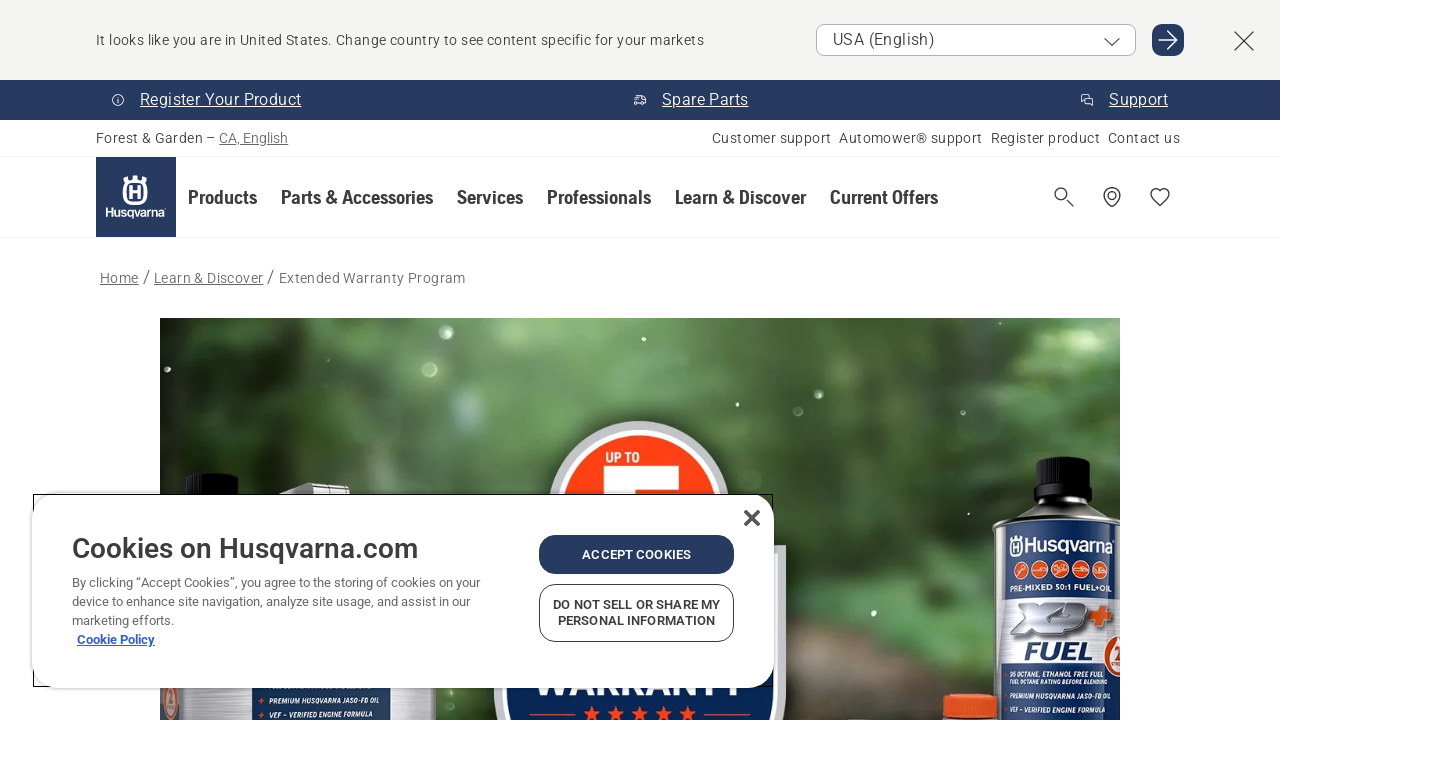

--- FILE ---
content_type: text/html; charset=utf-8
request_url: https://www.husqvarna.com/ca-en/learn-and-discover/extended-warranty-program/
body_size: 30570
content:

<!DOCTYPE html>
<html class="no-js" lang="en-ca" dir="ltr" data-theme="hbd">
<head>
    <meta charset="utf-8" />
    
    	<title>How do I register a Husqvarna product? | Husqvarna CA</title>
	<meta name="description" property="og:description" content="Product registration must be completed by the dealer or consumer for any extended warranty within 30 days of the purchase date. A copy of the receipt must be" />
	<link rel="canonical" href="https://www.husqvarna.com/ca-en/learn-and-discover/extended-warranty-program/" />
	<meta property="og:title" content="How do I register a Husqvarna product?" />
	<meta property="og:image" content="https://www-static-nw.husqvarna.com/-/images/aprimo/husqvarna/2-stroke-fuel/photos/banner/ux-216037.jpg?v=d6b4551d152aa71&amp;format=opengraph-cover" />
	<meta property="og:image:type" content="opengraph-cover" />
	<meta property="og:image:width" content="1200" />
	<meta property="og:image:height" content="630" />
	<meta property="og:type" content="website" />
	<meta property="og:url" content="https://www.husqvarna.com/ca-en/learn-and-discover/extended-warranty-program/" />
	<meta property="og:locale" content="en_CA" />

    <meta name="viewport" content="width=device-width, initial-scale=1.0" />

    <link rel="preload" href="https://www-static-nw.husqvarna.com/static/hbd/hbd-core.1ca59195.css" as="style">
    <link rel="preload" href="https://www-static-nw.husqvarna.com/static/hbd/hbd.4b7a0b6e.css" as="style">
    <link rel="preload" href="https://www-static-nw.husqvarna.com/static/hbd/runtime.ac1ff80f.js" as="script" crossorigin>
    <link rel="preload" href="https://www-static-nw.husqvarna.com/static/hbd/vendors.2c98486d.js" as="script" crossorigin>
    
    

    <link rel="preload" href="https://www-static-nw.husqvarna.com/static/hbd/hbd-core.99d874dd.js" as="script" crossorigin>
    <link rel="preload" href="https://www-static-nw.husqvarna.com/static/hbd/hbd-graphql.f3a493cf.js" as="script" crossorigin>
    <link rel="preload" href="https://www-static-nw.husqvarna.com/static/hbd/hbd.6a29ed72.js" as="script" crossorigin>
    
    


    <link rel="icon" href="https://www-static-nw.husqvarna.com/static/hbd/assets/hbd-favicon.6d6d9a4b.ico" sizes="any">

    <link rel="apple-touch-icon" href="https://www-static-nw.husqvarna.com/static/hbd/assets/hbd-touch-icon-iphone.843a0610.png">
    <link rel="apple-touch-icon" href="https://www-static-nw.husqvarna.com/static/hbd/assets/hbd-touch-icon-ipad.4b01de1e.png" sizes="152x152">
    <link rel="apple-touch-icon" href="https://www-static-nw.husqvarna.com/static/hbd/assets/hbd-touch-icon-iphone-retina.57cf865b.png" sizes="167x167">
    <link rel="apple-touch-icon" href="https://www-static-nw.husqvarna.com/static/hbd/assets/hbd-touch-icon-ipad-retina.7679ea01.png" sizes="180x180">

    <link rel="stylesheet" href="https://www-static-nw.husqvarna.com/static/hbd/vendors.8003d671.css" />
    
    

    <link rel="stylesheet" href="https://www-static-nw.husqvarna.com/static/hbd/hbd-core.1ca59195.css" />
    <link rel="stylesheet" href="https://www-static-nw.husqvarna.com/static/hbd/hbd.4b7a0b6e.css" />
    
    


    
    

    
    

    
    

    <script>
        window.mapsKey = "AIzaSyBkxZ6MKHzEw2VKJbP5uBwIp-kGHaE6Qjk";
    </script>
    
    <script type="text/javascript" src="//uigujqlo0m.kameleoon.eu/kameleoon.js" async="true"></script>
    <script>trackingLayer = {
  "siteInfo": {
    "environment": "Production",
    "instance": "NXTEVOCD4",
    "version": "1.0.281-1-g3053ec9254",
    "name": "hbd-ca-en-ca",
    "language": "en-ca",
    "languageCode": "en",
    "countryCode": "ca"
  },
  "pageInfo": {
    "globalUrl": "/learn-and-discover/offers/extended-warranty-program",
    "globalTitle": "Extended Warranty Program",
    "template": "Offers Page",
    "modified": "2026-01-20",
    "responseCode": 200,
    "itemId": "{543065C3-C57A-4A34-9B5B-EB592624B6CF}",
    "hrefLangId": "{543065C3-C57A-4A34-9B5B-EB592624B6CF}",
    "csuOwner": "PGE"
  }
};dataLayer = [trackingLayer];</script>
        <!-- Google Tag Manager -->
<script>
    (function (w, d, s, l, i) {
        w[l] = w[l] || []; w[l].push({
            'gtm.start':
                new Date().getTime(), event: 'gtm.js'
        }); var f = d.getElementsByTagName(s)[0],
            j = d.createElement(s), dl = l != 'dataLayer' ? '&l=' + l : ''; j.async = true; j.src =
            'https://www.googletagmanager.com/gtm.js?id=' + i + dl; f.parentNode.insertBefore(j, f);
    })(window, document, 'script', 'dataLayer', 'GTM-NWGSNK5');</script>
 <!-- End Google Tag Manager -->

    <script src="https://cdn.cookielaw.org/scripttemplates/otSDKStub.js" crossorigin="anonymous" data-document-language="true" type="text/javascript" charset="UTF-8" data-domain-script="151f5b04-1638-46b5-8a9a-c1b14ac32d77"></script>
<script type="text/javascript">
    function OptanonWrapper() { }
</script>


    
    <script id="hbd-schema" type="application/ld+json">{
  "@context": "https://schema.org",
  "@graph": [
    {
      "@type": "Article",
      "mainEntityOfPage": {
        "@type": "WebPage",
        "@id": "https://www.husqvarna.com/ca-en/learn-and-discover/extended-warranty-program/"
      },
      "headline": "How do I register a Husqvarna product?",
      "image": [
        "https://www-static-nw.husqvarna.com/-/images/aprimo/husqvarna/2-stroke-fuel/photos/banner/ux-216037.webp?v=d6b45512a385d2a&format=SCHEMA_ORG_1_1",
        "https://www-static-nw.husqvarna.com/-/images/aprimo/husqvarna/2-stroke-fuel/photos/banner/ux-216037.webp?v=d6b4551fac9dd3e&format=SCHEMA_ORG_4_3",
        "https://www-static-nw.husqvarna.com/-/images/aprimo/husqvarna/2-stroke-fuel/photos/banner/ux-216037.webp?v=d6b4551a3b18a9e&format=SCHEMA_ORG_16_9"
      ],
      "dateModified": "2026-01-20T14:01:56Z",
      "author": {
        "@type": "Organization",
        "name": "Husqvarna Forest and Garden",
        "url": "https://www.husqvarna.com/"
      },
      "publisher": {
        "@type": "Organization",
        "name": "Husqvarna Forest and Garden",
        "url": "https://www.husqvarna.com/"
      }
    },
    {
      "@type": "BreadcrumbList",
      "itemListElement": [
        {
          "@type": "ListItem",
          "name": "Home",
          "item": "https://www.husqvarna.com/ca-en/",
          "position": 1
        },
        {
          "@type": "ListItem",
          "name": "Learn & Discover",
          "item": "https://www.husqvarna.com/ca-en/learn-and-discover/",
          "position": 2
        },
        {
          "@type": "ListItem",
          "name": "Extended Warranty Program",
          "item": "https://www.husqvarna.com/ca-en/learn-and-discover/extended-warranty-program/",
          "position": 3
        }
      ]
    }
  ]
}</script>
    
    
</head>
<body>
        <!-- Google Tag Manager (noscript) -->
    <noscript>
        <iframe src="https://www.googletagmanager.com/ns.html?id=GTM-NWGSNK5" title="Google Tag Manager"
                height="0" width="0" style="display:none;visibility:hidden"></iframe>
    </noscript>
    <!-- End Google Tag Manager (noscript) -->


    <div class="hui-page hbd-page">

        


<div id="react_0HNIOKQN6J9OS"></div>
<script>window.addEventListener('DOMContentLoaded', function() {if (typeof(ReactDOMClient) !== "undefined") { ReactDOMClient.createRoot(document.getElementById("react_0HNIOKQN6J9OS")).render(React.createElement(CountrySuggest, {"description":"It looks like you are in {country}. Change country to see content specific for your markets","selectOtherMarket":"Other country or area","messages":{"countrySelector.selectMarketLabel":"Select market","countrySelector.goToMarketAriaLabel":"Go to {market}","countrySelector.closeButtonAriaLabel":"Close country suggestion banner"},"locale":"en-CA"}))}});</script>


<div id="react_0HNIOKQN6J9OT"></div>
<script>window.addEventListener('DOMContentLoaded', function() {if (typeof(ReactDOMClient) !== "undefined") { ReactDOMClient.createRoot(document.getElementById("react_0HNIOKQN6J9OT")).render(React.createElement(TopBanner, {"links":[{"text":"Register Your Product","href":"/ca-en/support/register-your-product/","iconId":"info","target":"","isInternal":true,"isMediaLink":false,"kind":"internal","title":"Register Your Product","rel":null},{"text":"Spare Parts","href":"/ca-en/spare-parts/","iconId":"deliver","target":"","isInternal":true,"isMediaLink":false,"kind":"internal","title":"Spare Parts","rel":null},{"text":"Support","href":"/ca-en/support/","iconId":"contact","target":"","isInternal":true,"isMediaLink":false,"kind":"internal","title":"Support","rel":null}],"variant":"Primary"}))}});</script>


<div id="react_0HNIOKQN6J9PT"><header role="banner" aria-label="Main" class="_0TxBeWAvvsz+vk4hhHa9vQ==" data-ui-component="MainNavigation"><div class="XMHQLqF4SUc-6-BDqsF81g=="><div class="uSBxaC7n uiIh47Y7 uzfsTf03" style="--ui-sm-py:2"><div class="uoCsWAYD uy09N2ne uPSM6-iw uiytIAkK" style="--ui-sm-gap:5"><div class="uVQHIWAi"><div class="Otw42WHdOq33OiEBWGgo1g== ugRU3HGQ uQ4aIXV3"><span class="uzD7pFtNwXhNcpkwszZKIw==">Forest &amp; Garden</span> <!-- -->–<!-- --> <button type="button" class="uo9X32Bd u32VY3YO fGtNKFe8iRS141ukKkPiCQ==">CA, English</button></div></div><nav aria-label="Services"><ul class="uPSM6-iw uiytIAkK mYHwRlTnk+zfCqgatOT-5g==" style="--ui-sm-gap:2"><li class="_8wMRltLUraQvGgDbsjQ+ag== ugRU3HGQ uxv-9nLh uQ4aIXV3" style="--ui-sm-px:1"><a href="/ca-en/support/" target="" title="Contact us" class="uZHfHJIn">Customer support</a></li><li class="_8wMRltLUraQvGgDbsjQ+ag== ugRU3HGQ uxv-9nLh uQ4aIXV3" style="--ui-sm-px:1"><a href="/ca-en/automower-support-center/" target="" title="Automower support" class="uZHfHJIn">Automower® support</a></li><li class="_8wMRltLUraQvGgDbsjQ+ag== ugRU3HGQ uxv-9nLh uQ4aIXV3" style="--ui-sm-px:1"><a href="/ca-en/support/register-your-product/" target="" title="Register product" class="uZHfHJIn">Register product</a></li><li class="_8wMRltLUraQvGgDbsjQ+ag== ugRU3HGQ uxv-9nLh uQ4aIXV3" style="--ui-sm-px:1"><a href="/ca-en/support/contact-us/" target="" title="Contact us" class="uZHfHJIn">Contact us</a></li></ul></nav></div></div></div><nav class="_77pHM-JHTSBT+EPE5DGvxA==" aria-label="Global"><div class="uSBxaC7n u6zSNzRt u3kAO-la"><div class="uoCsWAYD uPSM6-iw uY-d1Ts5 uiytIAkK" style="--ui-sm-gap:3;--ui-md-gap:4"><a id="5116b5a7845240908b58bd63daa68de6" href="/ca-en/" class="uZHfHJIn uEj5WocNdINM0Urm5LHveQ==" aria-label="Home"><svg aria-hidden="true" class="us-NkA9u u3IFqJL8 u-GWObsf u2cpEdV0" style="--ui-sm-s:10;--ui-lg-s:15"><use href="/static/hbd/assets/icons.76d299f6.svg#husqvarna-logo-text"></use></svg></a><div class="u7hPjq9s b2SlaLFu1+jqcHsW+4Y+uw=="><div class="u7hPjq9s u4TFckAP"><div id="navigation-mobile-focus-trap-firstTrap" tabindex="0"></div><div class="ubrBIuT0 uxv-9nLh uoCsWAYD uiytIAkK PeuLjE-ersS6zotFzInbbQ==" style="--ui-sm-px:2"><div class="ucHWfxgX"><p class="ugRU3HGQ uFi7JbtY"></p></div><button type="button" class="u3OpNcWE uLGRsYIv uaIJqYxQ uy-IAAOs" style="--ui-btn-cx:50%;--ui-btn-cy:50%" aria-label="Close navigation"><svg aria-hidden="true" class="us-NkA9u uEC3XEnT u3IFqJL8" style="--ui-sm-s:5"><use href="/static/hbd/assets/icons.76d299f6.svg#close"></use></svg><span class="ub05h2c3"></span></button></div><div class="u7hPjq9s uiytIAkK uzwonL-u u5m-A9gv lvUmJ8bvxaPjtg-ZPIozwQ=="><div class="uGaFfQ4s uxv-9nLh ubE3ebLc uzfsTf03 u5nlXyxP u7hPjq9s uWPRFVaF uIg-hTmM" style="--ui-sm-px:6;--ui-lg-px:0;--ui-sm-py:3;--ui-lg-py:0"><div class="u7hPjq9s oBD4wcuDfDFXgyClNP76Lg=="><div class="OQ1fhZeHedPk-AjsJfeezA=="><div><div class="NQn52AVwHjwOFmJrBTm5Yw== XjlailUrV2bP-RqA+LYnOQ=="><button type="button" class="uo9X32Bd uxv-9nLh ur8NhxWr uzfsTf03 TFL5h9tGVKroYlKVY7J6bQ== XkUF-LJs9eW46umbiS8F1g==" style="--ui-sm-px:4;--ui-md-px:3;--ui-sm-py:3" aria-expanded="false"><span class="u7hPjq9s u18bDcVI uVlWFPAP uoCsWAYD uy09N2ne uPSM6-iw uiytIAkK buiDgiJ9y3SPg1VSKFN9uA==" style="--ui-sm-gap:4"><span class="X9D68nbjuhd172ecd9Wfow== ugRU3HGQ ujd3WTBv">Products</span><svg aria-hidden="true" class="us-NkA9u ui-rtl-mirror VtqcbORui8y5RkkLxQDggA== u3IFqJL8" style="--ui-sm-s:4"><use href="/static/hbd/assets/icons.76d299f6.svg#angle-right"></use></svg></span></button><div class="u7hPjq9s kXdilRabscSe4z3w-lqxcg=="><div class="uSBxaC7n u6zSNzRt u3kAO-la"><div class="u7hPjq9s uzfsTf03 u5nlXyxP uiytIAkK _2i0aDB1RZKfG7AvCnQ4AqA==" style="--ui-sm-py:0;--ui-lg-py:10"><div class="u7hPjq9s ucE0xXE4 uVQHIWAi _8+3oB-uW4DaUU6j9zPGIxw==" style="--ui-lg-w:71" data-depth="2"><div class="-W-J9rZ4QZeo5-Ep2E033Q=="><button type="button" class="uo9X32Bd u7hPjq9s uQy-zy5Z pRy+lhrJQUOIQXLdo2nERQ==" style="--ui-sm-br:4"><div class="u18bDcVI uoCsWAYD uy09N2ne uPSM6-iw uiytIAkK" style="--ui-sm-gap:4"><p class="jx9YjxawtpFnz91SqZVTeg== ugRU3HGQ ufOfyEzZ">Lawn Mowing</p><svg aria-hidden="true" class="us-NkA9u ui-rtl-mirror u3IFqJL8" style="--ui-sm-s:4"><use href="/static/hbd/assets/icons.76d299f6.svg#angle-right"></use></svg></div></button></div><div class="-W-J9rZ4QZeo5-Ep2E033Q=="><button type="button" class="uo9X32Bd u7hPjq9s uQy-zy5Z pRy+lhrJQUOIQXLdo2nERQ==" style="--ui-sm-br:4"><div class="u18bDcVI uoCsWAYD uy09N2ne uPSM6-iw uiytIAkK" style="--ui-sm-gap:4"><p class="jx9YjxawtpFnz91SqZVTeg== ugRU3HGQ ufOfyEzZ">Sawing &amp; Cutting</p><svg aria-hidden="true" class="us-NkA9u ui-rtl-mirror u3IFqJL8" style="--ui-sm-s:4"><use href="/static/hbd/assets/icons.76d299f6.svg#angle-right"></use></svg></div></button></div><div class="-W-J9rZ4QZeo5-Ep2E033Q=="><button type="button" class="uo9X32Bd u7hPjq9s uQy-zy5Z pRy+lhrJQUOIQXLdo2nERQ==" style="--ui-sm-br:4"><div class="u18bDcVI uoCsWAYD uy09N2ne uPSM6-iw uiytIAkK" style="--ui-sm-gap:4"><p class="jx9YjxawtpFnz91SqZVTeg== ugRU3HGQ ufOfyEzZ">Trimming &amp; Clearing</p><svg aria-hidden="true" class="us-NkA9u ui-rtl-mirror u3IFqJL8" style="--ui-sm-s:4"><use href="/static/hbd/assets/icons.76d299f6.svg#angle-right"></use></svg></div></button></div><div class="-W-J9rZ4QZeo5-Ep2E033Q=="><button type="button" class="uo9X32Bd u7hPjq9s uQy-zy5Z pRy+lhrJQUOIQXLdo2nERQ==" style="--ui-sm-br:4"><div class="u18bDcVI uoCsWAYD uy09N2ne uPSM6-iw uiytIAkK" style="--ui-sm-gap:4"><p class="jx9YjxawtpFnz91SqZVTeg== ugRU3HGQ ufOfyEzZ">Batteries &amp; Battery Equipment</p><svg aria-hidden="true" class="us-NkA9u ui-rtl-mirror u3IFqJL8" style="--ui-sm-s:4"><use href="/static/hbd/assets/icons.76d299f6.svg#angle-right"></use></svg></div></button></div><div class="-W-J9rZ4QZeo5-Ep2E033Q=="><button type="button" class="uo9X32Bd u7hPjq9s uQy-zy5Z pRy+lhrJQUOIQXLdo2nERQ==" style="--ui-sm-br:4"><div class="u18bDcVI uoCsWAYD uy09N2ne uPSM6-iw uiytIAkK" style="--ui-sm-gap:4"><p class="jx9YjxawtpFnz91SqZVTeg== ugRU3HGQ ufOfyEzZ">Snow Blowers</p><svg aria-hidden="true" class="us-NkA9u ui-rtl-mirror u3IFqJL8" style="--ui-sm-s:4"><use href="/static/hbd/assets/icons.76d299f6.svg#angle-right"></use></svg></div></button></div><div class="-W-J9rZ4QZeo5-Ep2E033Q=="><button type="button" class="uo9X32Bd u7hPjq9s uQy-zy5Z pRy+lhrJQUOIQXLdo2nERQ==" style="--ui-sm-br:4"><div class="u18bDcVI uoCsWAYD uy09N2ne uPSM6-iw uiytIAkK" style="--ui-sm-gap:4"><p class="jx9YjxawtpFnz91SqZVTeg== ugRU3HGQ ufOfyEzZ">Home &amp; Garden Tools</p><svg aria-hidden="true" class="us-NkA9u ui-rtl-mirror u3IFqJL8" style="--ui-sm-s:4"><use href="/static/hbd/assets/icons.76d299f6.svg#angle-right"></use></svg></div></button></div><div class="-W-J9rZ4QZeo5-Ep2E033Q=="><button type="button" class="uo9X32Bd u7hPjq9s uQy-zy5Z pRy+lhrJQUOIQXLdo2nERQ==" style="--ui-sm-br:4"><div class="u18bDcVI uoCsWAYD uy09N2ne uPSM6-iw uiytIAkK" style="--ui-sm-gap:4"><p class="jx9YjxawtpFnz91SqZVTeg== ugRU3HGQ ufOfyEzZ">Equipment, Clothing &amp; Toys, Fuel &amp; Oil</p><svg aria-hidden="true" class="us-NkA9u ui-rtl-mirror u3IFqJL8" style="--ui-sm-s:4"><use href="/static/hbd/assets/icons.76d299f6.svg#angle-right"></use></svg></div></button></div></div><div class="u7hPjq9s uWswdYXc uQS9r--H uiytIAkK WkEDtZkgC+40Lw8boYJ2qw==" data-depth="3"><div class="ucHWfxgX uHXX0h5Y _6UOc4C0vnhav0d3+YsdBWg=="><div class="uiytIAkK uzwonL-u u5m-A9gv UHSSs8xTz2RiBtlmwOG7Sw=="><div class="uGaFfQ4s uZPpfqyY uoNhSvTV uBwO2KAL urQOBR1Y uWPRFVaF uemGGq7c" style="--ui-sm-pr:0;--ui-lg-pr:7;--ui-sm-pl:0;--ui-lg-pl:15"><div><div class="o9vVNf-rpSGSZ89XN8g8Xw=="><div style="width:50%"><div class="uUjJLonN UeLm27Vt5pb3WicR6onRVQ==" style="--ui-sm-mb:8"><div id="link-group-title_roboticLawnMowers" class="eKweNcVlyCgajR+zjBZJPg== ugRU3HGQ uUjJLonN ufOfyEzZ" style="--ui-sm-mb:3">Robotic Lawn Mowers</div><ul class="EEh7+UCRq-JKFpuVwu2vXQ==" aria-labelledby="link-group-title_roboticLawnMowers"><li class="qbJuONFqWw8KTndKhl89Zw== ugRU3HGQ uQ4aIXV3"><a href="/ca-en/robotic-lawn-mowers/" class="uZHfHJIn pRKxpccoL3RWAFYoYQ179g==">All Robotic Lawn Mowers</a></li><li class="qbJuONFqWw8KTndKhl89Zw== ugRU3HGQ uQ4aIXV3"><a href="/ca-en/robotic-lawn-mowers/professional-robotic-lawn-mowers/" class="uZHfHJIn pRKxpccoL3RWAFYoYQ179g==">Commercial Robotic Lawn Mowers</a></li><li class="qbJuONFqWw8KTndKhl89Zw== ugRU3HGQ uQ4aIXV3"><a href="/ca-en/robotic-lawn-mowers/residential-robotic-lawn-mowers/" class="uZHfHJIn pRKxpccoL3RWAFYoYQ179g==">Residential Robotic Lawn Mowers</a></li><li class="qbJuONFqWw8KTndKhl89Zw== ugRU3HGQ uQ4aIXV3"><a href="/ca-en/parts-for-robotic-lawn-mowers/" class="uZHfHJIn pRKxpccoL3RWAFYoYQ179g==">For Robotic Lawn Mowers</a></li></ul></div><div class="uUjJLonN UeLm27Vt5pb3WicR6onRVQ==" style="--ui-sm-mb:8"><div id="link-group-title_ridingLawnMowers" class="eKweNcVlyCgajR+zjBZJPg== ugRU3HGQ uUjJLonN ufOfyEzZ" style="--ui-sm-mb:3">Riding Lawn Mowers</div><ul class="EEh7+UCRq-JKFpuVwu2vXQ==" aria-labelledby="link-group-title_ridingLawnMowers"><li class="qbJuONFqWw8KTndKhl89Zw== ugRU3HGQ uQ4aIXV3"><a href="/ca-en/riding-lawn-mowers/" class="uZHfHJIn pRKxpccoL3RWAFYoYQ179g==">All Riding Lawn Mowers</a></li><li class="qbJuONFqWw8KTndKhl89Zw== ugRU3HGQ uQ4aIXV3"><a href="/ca-en/parts-for-garden-tractors/" class="uZHfHJIn pRKxpccoL3RWAFYoYQ179g==">For Riding Lawn Mowers</a></li></ul></div><div class="uUjJLonN UeLm27Vt5pb3WicR6onRVQ==" style="--ui-sm-mb:8"><div id="link-group-title_rideOnFrontMowers" class="eKweNcVlyCgajR+zjBZJPg== ugRU3HGQ uUjJLonN ufOfyEzZ" style="--ui-sm-mb:3">Ride-On Front Mowers</div><ul class="EEh7+UCRq-JKFpuVwu2vXQ==" aria-labelledby="link-group-title_rideOnFrontMowers"><li class="qbJuONFqWw8KTndKhl89Zw== ugRU3HGQ uQ4aIXV3"><a href="/ca-en/ride-on-front-mowers/" class="uZHfHJIn pRKxpccoL3RWAFYoYQ179g==">All Ride-On Front Mowers</a></li><li class="qbJuONFqWw8KTndKhl89Zw== ugRU3HGQ uQ4aIXV3"><a href="/ca-en/ride-on-front-mowers/commercial-ride-on-front-mowers/" class="uZHfHJIn pRKxpccoL3RWAFYoYQ179g==">Commercial Ride-On Front Mowers</a></li><li class="qbJuONFqWw8KTndKhl89Zw== ugRU3HGQ uQ4aIXV3"><a href="/ca-en/parts-for-riding-lawn-mowers/" class="uZHfHJIn pRKxpccoL3RWAFYoYQ179g==">For Ride-On Front Mowers</a></li></ul></div></div><div style="width:50%"><div class="uUjJLonN UeLm27Vt5pb3WicR6onRVQ==" style="--ui-sm-mb:8"><div id="link-group-title_zeroTurnLawnMowers" class="eKweNcVlyCgajR+zjBZJPg== ugRU3HGQ uUjJLonN ufOfyEzZ" style="--ui-sm-mb:3">Zero-Turn Lawn Mowers</div><ul class="EEh7+UCRq-JKFpuVwu2vXQ==" aria-labelledby="link-group-title_zeroTurnLawnMowers"><li class="qbJuONFqWw8KTndKhl89Zw== ugRU3HGQ uQ4aIXV3"><a href="/ca-en/zero-turn-lawn-mowers/" class="uZHfHJIn pRKxpccoL3RWAFYoYQ179g==">All Zero-Turn Lawn Mowers</a></li><li class="qbJuONFqWw8KTndKhl89Zw== ugRU3HGQ uQ4aIXV3"><a href="/ca-en/zero-turn-lawn-mowers/commercial-zero-turn-mowers/" class="uZHfHJIn pRKxpccoL3RWAFYoYQ179g==">Professional Zero-Turn Lawn Mowers</a></li><li class="qbJuONFqWw8KTndKhl89Zw== ugRU3HGQ uQ4aIXV3"><a href="/ca-en/zero-turn-lawn-mowers/residential-zero-turn-lawn-mowers/" class="uZHfHJIn pRKxpccoL3RWAFYoYQ179g==">Residential Zero-Turn Lawn Mowers</a></li><li class="qbJuONFqWw8KTndKhl89Zw== ugRU3HGQ uQ4aIXV3"><a href="/ca-en/parts-for-zero-turn-mowers/" class="uZHfHJIn pRKxpccoL3RWAFYoYQ179g==">For Zero-Turn Mowers</a></li></ul></div><div class="uUjJLonN UeLm27Vt5pb3WicR6onRVQ==" style="--ui-sm-mb:8"><div id="link-group-title_pushLawnMowers" class="eKweNcVlyCgajR+zjBZJPg== ugRU3HGQ uUjJLonN ufOfyEzZ" style="--ui-sm-mb:3">Push Lawn Mowers</div><ul class="EEh7+UCRq-JKFpuVwu2vXQ==" aria-labelledby="link-group-title_pushLawnMowers"><li class="qbJuONFqWw8KTndKhl89Zw== ugRU3HGQ uQ4aIXV3"><a href="/ca-en/push-lawn-mowers/" class="uZHfHJIn pRKxpccoL3RWAFYoYQ179g==">All Push Lawn Mowers</a></li><li class="qbJuONFqWw8KTndKhl89Zw== ugRU3HGQ uQ4aIXV3"><a href="/ca-en/push-lawn-mowers/commercial-lawn-mowers/" class="uZHfHJIn pRKxpccoL3RWAFYoYQ179g==">Commercial Lawn Mowers</a></li><li class="qbJuONFqWw8KTndKhl89Zw== ugRU3HGQ uQ4aIXV3"><a href="/ca-en/push-lawn-mowers/battery-electric-lawn-mowers/" class="uZHfHJIn pRKxpccoL3RWAFYoYQ179g==">Battery Lawn Mowers</a></li><li class="qbJuONFqWw8KTndKhl89Zw== ugRU3HGQ uQ4aIXV3"><a href="/ca-en/push-lawn-mowers/gas-walk-behind-lawn-mowers/" class="uZHfHJIn pRKxpccoL3RWAFYoYQ179g==">Gas Push Lawn Mowers</a></li><li class="qbJuONFqWw8KTndKhl89Zw== ugRU3HGQ uQ4aIXV3"><a href="/ca-en/parts-for-lawn-mowers/" class="uZHfHJIn pRKxpccoL3RWAFYoYQ179g==">For Push Lawn Mowers</a></li></ul></div><div class="uUjJLonN UeLm27Vt5pb3WicR6onRVQ==" style="--ui-sm-mb:0"><div id="link-group-title_standOnLawnMowers" class="eKweNcVlyCgajR+zjBZJPg== ugRU3HGQ uUjJLonN ufOfyEzZ" style="--ui-sm-mb:3">Stand-On Lawn Mowers</div><ul class="EEh7+UCRq-JKFpuVwu2vXQ==" aria-labelledby="link-group-title_standOnLawnMowers"><li class="qbJuONFqWw8KTndKhl89Zw== ugRU3HGQ uQ4aIXV3"><a href="/ca-en/stand-on-lawn-mowers/" class="uZHfHJIn pRKxpccoL3RWAFYoYQ179g==">All Stand-On Lawn Mowers</a></li></ul></div></div></div></div></div></div></div><div class="um1EQgy- uVQHIWAi"><div class="xAH2w+5ebH696x92Kx0-og=="><div class="s-Cazjv0GCC0BV2R4zeycQ== ugRU3HGQ uUjJLonN ufOfyEzZ" style="--ui-sm-mb:3">Also view</div><ul class="faxdOLQmEUIN1IDU9u82hQ=="><li class="UzfNh-QBouRiq0Xj9LRSDg== ugRU3HGQ uQ4aIXV3"><a href="/ca-en/robotic-lawn-mowers/about/" class="uZHfHJIn Vfwu2SwB2mQinKhNngvUiA==">About robotic lawn mowers</a></li><li class="UzfNh-QBouRiq0Xj9LRSDg== ugRU3HGQ uQ4aIXV3"><a href="/ca-en/robotic-lawn-mowers/professional-robotic-lawn-mowers/about/" class="uZHfHJIn Vfwu2SwB2mQinKhNngvUiA==">About professional robotic lawn mowers</a></li><li class="UzfNh-QBouRiq0Xj9LRSDg== ugRU3HGQ uQ4aIXV3"><a href="/ca-en/zero-turn-lawn-mowers/about/" class="uZHfHJIn Vfwu2SwB2mQinKhNngvUiA==">About zero-turn mowers</a></li><li class="UzfNh-QBouRiq0Xj9LRSDg== ugRU3HGQ uQ4aIXV3"><a href="/ca-en/learn-and-discover/buying-a-zero-turn-mower/" class="uZHfHJIn Vfwu2SwB2mQinKhNngvUiA==">Buying a zero-turn mower</a></li><li class="UzfNh-QBouRiq0Xj9LRSDg== ugRU3HGQ uQ4aIXV3"><a href="/ca-en/learn-and-discover/zero-turn-riding-lawn-mower-accessory-fit-up-chart/" class="uZHfHJIn Vfwu2SwB2mQinKhNngvUiA==">Zero-turn &amp; riding mower accessory fit up chart</a></li><li class="UzfNh-QBouRiq0Xj9LRSDg== ugRU3HGQ uQ4aIXV3"><a href="/ca-en/riding-lawn-mowers/about/" class="uZHfHJIn Vfwu2SwB2mQinKhNngvUiA==">About garden tractors</a></li><li class="UzfNh-QBouRiq0Xj9LRSDg== ugRU3HGQ uQ4aIXV3"><a href="/ca-en/learn-and-discover/buying-a-garden-tractor/" class="uZHfHJIn Vfwu2SwB2mQinKhNngvUiA==">Buying a garden tractor</a></li><li class="UzfNh-QBouRiq0Xj9LRSDg== ugRU3HGQ uQ4aIXV3"><a href="/ca-en/learn-and-discover/buying-a-lawn-mower/" class="uZHfHJIn Vfwu2SwB2mQinKhNngvUiA==">Buying a push lawn mower</a></li></ul></div></div></div><div class="u7hPjq9s uWswdYXc uQS9r--H uiytIAkK WkEDtZkgC+40Lw8boYJ2qw==" data-depth="3"><div class="ucHWfxgX uHXX0h5Y _6UOc4C0vnhav0d3+YsdBWg=="><div class="uiytIAkK uzwonL-u u5m-A9gv UHSSs8xTz2RiBtlmwOG7Sw=="><div class="uGaFfQ4s uZPpfqyY uoNhSvTV uBwO2KAL urQOBR1Y uWPRFVaF uemGGq7c" style="--ui-sm-pr:0;--ui-lg-pr:7;--ui-sm-pl:0;--ui-lg-pl:15"><div><div class="o9vVNf-rpSGSZ89XN8g8Xw=="><div style="width:50%"><div class="uUjJLonN UeLm27Vt5pb3WicR6onRVQ==" style="--ui-sm-mb:8"><div id="link-group-title_chainsaws" class="eKweNcVlyCgajR+zjBZJPg== ugRU3HGQ uUjJLonN ufOfyEzZ" style="--ui-sm-mb:3">Chainsaws</div><ul class="EEh7+UCRq-JKFpuVwu2vXQ==" aria-labelledby="link-group-title_chainsaws"><li class="qbJuONFqWw8KTndKhl89Zw== ugRU3HGQ uQ4aIXV3"><a href="/ca-en/chainsaws/" class="uZHfHJIn pRKxpccoL3RWAFYoYQ179g==">All Chainsaws</a></li><li class="qbJuONFqWw8KTndKhl89Zw== ugRU3HGQ uQ4aIXV3"><a href="/ca-en/chainsaws/professional-chainsaws/" class="uZHfHJIn pRKxpccoL3RWAFYoYQ179g==">Professional Chainsaws</a></li><li class="qbJuONFqWw8KTndKhl89Zw== ugRU3HGQ uQ4aIXV3"><a href="/ca-en/chainsaws/residential-chainsaws/" class="uZHfHJIn pRKxpccoL3RWAFYoYQ179g==">Residential Chainsaws</a></li><li class="qbJuONFqWw8KTndKhl89Zw== ugRU3HGQ uQ4aIXV3"><a href="/ca-en/chainsaws/battery-electric-chainsaws/" class="uZHfHJIn pRKxpccoL3RWAFYoYQ179g==">Battery Chainsaws</a></li><li class="qbJuONFqWw8KTndKhl89Zw== ugRU3HGQ uQ4aIXV3"><a href="/ca-en/chainsaws/gas-chainsaws/" class="uZHfHJIn pRKxpccoL3RWAFYoYQ179g==">Petrol Chainsaws</a></li><li class="qbJuONFqWw8KTndKhl89Zw== ugRU3HGQ uQ4aIXV3"><a href="/ca-en/chainsaws/top-handle-chainsaws/" class="uZHfHJIn pRKxpccoL3RWAFYoYQ179g==">Top Handle Chainsaws</a></li><li class="qbJuONFqWw8KTndKhl89Zw== ugRU3HGQ uQ4aIXV3"><a href="/ca-en/parts-for-chainsaws/" class="uZHfHJIn pRKxpccoL3RWAFYoYQ179g==">For Chainsaws</a></li></ul></div><div class="uUjJLonN UeLm27Vt5pb3WicR6onRVQ==" style="--ui-sm-mb:8"><div id="link-group-title_forestryClearingSaws" class="eKweNcVlyCgajR+zjBZJPg== ugRU3HGQ uUjJLonN ufOfyEzZ" style="--ui-sm-mb:3">Forestry Clearing Saws</div><ul class="EEh7+UCRq-JKFpuVwu2vXQ==" aria-labelledby="link-group-title_forestryClearingSaws"><li class="qbJuONFqWw8KTndKhl89Zw== ugRU3HGQ uQ4aIXV3"><a href="/ca-en/forestry-clearing-saws/" class="uZHfHJIn pRKxpccoL3RWAFYoYQ179g==">All Forestry Clearing Saws</a></li><li class="qbJuONFqWw8KTndKhl89Zw== ugRU3HGQ uQ4aIXV3"><a href="/ca-en/forestry-clearing-saws/forestry-clearing-saw-filing-equipment/" class="uZHfHJIn pRKxpccoL3RWAFYoYQ179g==">Forestry Clearing Saw Filing Equipment</a></li><li class="qbJuONFqWw8KTndKhl89Zw== ugRU3HGQ uQ4aIXV3"><a href="/ca-en/parts-for-forestry-clearing-saws/" class="uZHfHJIn pRKxpccoL3RWAFYoYQ179g==">For Forestry Clearing Saws</a></li></ul></div><div class="uUjJLonN UeLm27Vt5pb3WicR6onRVQ==" style="--ui-sm-mb:0"><div id="link-group-title_axes" class="eKweNcVlyCgajR+zjBZJPg== ugRU3HGQ uUjJLonN ufOfyEzZ" style="--ui-sm-mb:3">Axes</div><ul class="EEh7+UCRq-JKFpuVwu2vXQ==" aria-labelledby="link-group-title_axes"><li class="qbJuONFqWw8KTndKhl89Zw== ugRU3HGQ uQ4aIXV3"><a href="/ca-en/axes/" class="uZHfHJIn pRKxpccoL3RWAFYoYQ179g==">All Axes</a></li><li class="qbJuONFqWw8KTndKhl89Zw== ugRU3HGQ uQ4aIXV3"><a href="/ca-en/axes/axes-with-composite-handle/" class="uZHfHJIn pRKxpccoL3RWAFYoYQ179g==">Axes with Composite Handle</a></li><li class="qbJuONFqWw8KTndKhl89Zw== ugRU3HGQ uQ4aIXV3"><a href="/ca-en/axes/axes-with-wooden-handle/" class="uZHfHJIn pRKxpccoL3RWAFYoYQ179g==">Axes with Wooden Handle</a></li><li class="qbJuONFqWw8KTndKhl89Zw== ugRU3HGQ uQ4aIXV3"><a href="/ca-en/axes/handforged-axes-with-wood-handle/" class="uZHfHJIn pRKxpccoL3RWAFYoYQ179g==">Handforged Axes with Wood Handle</a></li></ul></div></div><div style="width:50%"><div class="uUjJLonN UeLm27Vt5pb3WicR6onRVQ==" style="--ui-sm-mb:8"><div id="link-group-title_poleSaws" class="eKweNcVlyCgajR+zjBZJPg== ugRU3HGQ uUjJLonN ufOfyEzZ" style="--ui-sm-mb:3">Pole Saws</div><ul class="EEh7+UCRq-JKFpuVwu2vXQ==" aria-labelledby="link-group-title_poleSaws"><li class="qbJuONFqWw8KTndKhl89Zw== ugRU3HGQ uQ4aIXV3"><a href="/ca-en/pole-saws/" class="uZHfHJIn pRKxpccoL3RWAFYoYQ179g==">All Pole Saws</a></li><li class="qbJuONFqWw8KTndKhl89Zw== ugRU3HGQ uQ4aIXV3"><a href="/ca-en/pole-saws/professional-pole-saws/" class="uZHfHJIn pRKxpccoL3RWAFYoYQ179g==">Professional Pole Saws</a></li><li class="qbJuONFqWw8KTndKhl89Zw== ugRU3HGQ uQ4aIXV3"><a href="/ca-en/pole-saws/battery-electric-pole-saws/" class="uZHfHJIn pRKxpccoL3RWAFYoYQ179g==">Battery Pole Saws</a></li><li class="qbJuONFqWw8KTndKhl89Zw== ugRU3HGQ uQ4aIXV3"><a href="/ca-en/pole-saws/gas-pole-saws/" class="uZHfHJIn pRKxpccoL3RWAFYoYQ179g==">Gas Pole Saws</a></li><li class="qbJuONFqWw8KTndKhl89Zw== ugRU3HGQ uQ4aIXV3"><a href="/ca-en/parts-for-pole-saws/" class="uZHfHJIn pRKxpccoL3RWAFYoYQ179g==">For Pole Saws</a></li></ul></div><div class="uUjJLonN UeLm27Vt5pb3WicR6onRVQ==" style="--ui-sm-mb:8"><div id="link-group-title_powerCutters" class="eKweNcVlyCgajR+zjBZJPg== ugRU3HGQ uUjJLonN ufOfyEzZ" style="--ui-sm-mb:3">Power Cutters</div><ul class="EEh7+UCRq-JKFpuVwu2vXQ==" aria-labelledby="link-group-title_powerCutters"><li class="qbJuONFqWw8KTndKhl89Zw== ugRU3HGQ uQ4aIXV3"><a href="/ca-en/power-cutters/" class="uZHfHJIn pRKxpccoL3RWAFYoYQ179g==">All Power Cutters</a></li><li class="qbJuONFqWw8KTndKhl89Zw== ugRU3HGQ uQ4aIXV3"><a href="/ca-en/power-cutters/battery-electric-power-cutters/" class="uZHfHJIn pRKxpccoL3RWAFYoYQ179g==">Battery Power Cutters</a></li><li class="qbJuONFqWw8KTndKhl89Zw== ugRU3HGQ uQ4aIXV3"><a href="/ca-en/power-cutters/gas-power-cutters/" class="uZHfHJIn pRKxpccoL3RWAFYoYQ179g==">Gas Power Cutters</a></li><li class="qbJuONFqWw8KTndKhl89Zw== ugRU3HGQ uQ4aIXV3"><a href="/ca-en/parts-for-power-cutters/" class="uZHfHJIn pRKxpccoL3RWAFYoYQ179g==">For Power Cutters</a></li></ul></div></div></div></div></div></div></div><div class="um1EQgy- uVQHIWAi"><div class="xAH2w+5ebH696x92Kx0-og=="><div class="s-Cazjv0GCC0BV2R4zeycQ== ugRU3HGQ uUjJLonN ufOfyEzZ" style="--ui-sm-mb:3">Also view</div><ul class="faxdOLQmEUIN1IDU9u82hQ=="><li class="UzfNh-QBouRiq0Xj9LRSDg== ugRU3HGQ uQ4aIXV3"><a href="/ca-en/chainsaws/about/" class="uZHfHJIn Vfwu2SwB2mQinKhNngvUiA==">About chainsaws</a></li><li class="UzfNh-QBouRiq0Xj9LRSDg== ugRU3HGQ uQ4aIXV3"><a href="/ca-en/learn-and-discover/chainsaw-selector/" class="uZHfHJIn Vfwu2SwB2mQinKhNngvUiA==">Chainsaw selector</a></li><li class="UzfNh-QBouRiq0Xj9LRSDg== ugRU3HGQ uQ4aIXV3"><a href="/ca-en/learn-and-discover/bars-and-chains-guide/" class="uZHfHJIn Vfwu2SwB2mQinKhNngvUiA==">Bars &amp; chains guide</a></li><li class="UzfNh-QBouRiq0Xj9LRSDg== ugRU3HGQ uQ4aIXV3"><a href="/ca-en/chainsaws/professional-chainsaws/about/" class="uZHfHJIn Vfwu2SwB2mQinKhNngvUiA==">About professional chainsaws</a></li><li class="UzfNh-QBouRiq0Xj9LRSDg== ugRU3HGQ uQ4aIXV3"><a href="/ca-en/learn-and-discover/how-to-prepare-for-a-storm/" class="uZHfHJIn Vfwu2SwB2mQinKhNngvUiA==">How to prepare for a storm</a></li><li class="UzfNh-QBouRiq0Xj9LRSDg== ugRU3HGQ uQ4aIXV3"><a href="/ca-en/pole-saws/about/" class="uZHfHJIn Vfwu2SwB2mQinKhNngvUiA==">About pole saws</a></li><li class="UzfNh-QBouRiq0Xj9LRSDg== ugRU3HGQ uQ4aIXV3"><a href="/ca-en/learn-and-discover/best-axe-for-splitting-wood/" class="uZHfHJIn Vfwu2SwB2mQinKhNngvUiA==">Best axe for splitting wood</a></li></ul></div></div></div><div class="u7hPjq9s uWswdYXc uQS9r--H uiytIAkK WkEDtZkgC+40Lw8boYJ2qw==" data-depth="3"><div class="ucHWfxgX uHXX0h5Y _6UOc4C0vnhav0d3+YsdBWg=="><div class="uiytIAkK uzwonL-u u5m-A9gv UHSSs8xTz2RiBtlmwOG7Sw=="><div class="uGaFfQ4s uZPpfqyY uoNhSvTV uBwO2KAL urQOBR1Y uWPRFVaF uemGGq7c" style="--ui-sm-pr:0;--ui-lg-pr:7;--ui-sm-pl:0;--ui-lg-pl:15"><div><div class="o9vVNf-rpSGSZ89XN8g8Xw=="><div style="width:50%"><div class="uUjJLonN UeLm27Vt5pb3WicR6onRVQ==" style="--ui-sm-mb:8"><div id="link-group-title_stringTrimmers" class="eKweNcVlyCgajR+zjBZJPg== ugRU3HGQ uUjJLonN ufOfyEzZ" style="--ui-sm-mb:3">String Trimmers</div><ul class="EEh7+UCRq-JKFpuVwu2vXQ==" aria-labelledby="link-group-title_stringTrimmers"><li class="qbJuONFqWw8KTndKhl89Zw== ugRU3HGQ uQ4aIXV3"><a href="/ca-en/string-trimmers/" class="uZHfHJIn pRKxpccoL3RWAFYoYQ179g==">All String Trimmers</a></li><li class="qbJuONFqWw8KTndKhl89Zw== ugRU3HGQ uQ4aIXV3"><a href="/ca-en/string-trimmers/combi-trimmers/" class="uZHfHJIn pRKxpccoL3RWAFYoYQ179g==">Combi Trimmers</a></li><li class="qbJuONFqWw8KTndKhl89Zw== ugRU3HGQ uQ4aIXV3"><a href="/ca-en/string-trimmers/professional-string-trimmers/" class="uZHfHJIn pRKxpccoL3RWAFYoYQ179g==">Professional String Trimmers</a></li><li class="qbJuONFqWw8KTndKhl89Zw== ugRU3HGQ uQ4aIXV3"><a href="/ca-en/string-trimmers/residential-string-trimmers/" class="uZHfHJIn pRKxpccoL3RWAFYoYQ179g==">Residential String Trimmers</a></li><li class="qbJuONFqWw8KTndKhl89Zw== ugRU3HGQ uQ4aIXV3"><a href="/ca-en/string-trimmers/battery-electric-string-trimmers/" class="uZHfHJIn pRKxpccoL3RWAFYoYQ179g==">Battery String Trimmers</a></li><li class="qbJuONFqWw8KTndKhl89Zw== ugRU3HGQ uQ4aIXV3"><a href="/ca-en/string-trimmers/gas-string-trimmers/" class="uZHfHJIn pRKxpccoL3RWAFYoYQ179g==">Gas String Trimmers</a></li><li class="qbJuONFqWw8KTndKhl89Zw== ugRU3HGQ uQ4aIXV3"><a href="/ca-en/parts-for-trimmers-and-brushcutters/" class="uZHfHJIn pRKxpccoL3RWAFYoYQ179g==">For Grass Trimmers and Brushcutters</a></li></ul></div><div class="uUjJLonN UeLm27Vt5pb3WicR6onRVQ==" style="--ui-sm-mb:8"><div id="link-group-title_brushcutters" class="eKweNcVlyCgajR+zjBZJPg== ugRU3HGQ uUjJLonN ufOfyEzZ" style="--ui-sm-mb:3">Brushcutters</div><ul class="EEh7+UCRq-JKFpuVwu2vXQ==" aria-labelledby="link-group-title_brushcutters"><li class="qbJuONFqWw8KTndKhl89Zw== ugRU3HGQ uQ4aIXV3"><a href="/ca-en/brushcutters/" class="uZHfHJIn pRKxpccoL3RWAFYoYQ179g==">All Brushcutters</a></li><li class="qbJuONFqWw8KTndKhl89Zw== ugRU3HGQ uQ4aIXV3"><a href="/ca-en/brushcutters/brushcutter-filing-equipment/" class="uZHfHJIn pRKxpccoL3RWAFYoYQ179g==">Brushcutter Filing Equipment</a></li><li class="qbJuONFqWw8KTndKhl89Zw== ugRU3HGQ uQ4aIXV3"><a href="/ca-en/brushcutters/professional-brushcutters/" class="uZHfHJIn pRKxpccoL3RWAFYoYQ179g==">Professional Brushcutters</a></li><li class="qbJuONFqWw8KTndKhl89Zw== ugRU3HGQ uQ4aIXV3"><a href="/ca-en/brushcutters/battery-electric-brushcutters/" class="uZHfHJIn pRKxpccoL3RWAFYoYQ179g==">Battery Brushcutters</a></li><li class="qbJuONFqWw8KTndKhl89Zw== ugRU3HGQ uQ4aIXV3"><a href="/ca-en/brushcutters/gas-brushcutters/" class="uZHfHJIn pRKxpccoL3RWAFYoYQ179g==">Gas Brushcutters</a></li><li class="qbJuONFqWw8KTndKhl89Zw== ugRU3HGQ uQ4aIXV3"><a href="/ca-en/parts-for-trimmers-and-brushcutters/" class="uZHfHJIn pRKxpccoL3RWAFYoYQ179g==">For Grass Trimmers and Brushcutters</a></li></ul></div><div class="uUjJLonN UeLm27Vt5pb3WicR6onRVQ==" style="--ui-sm-mb:0"><div id="link-group-title_lawnEdgers" class="eKweNcVlyCgajR+zjBZJPg== ugRU3HGQ uUjJLonN ufOfyEzZ" style="--ui-sm-mb:3">Lawn Edgers</div><ul class="EEh7+UCRq-JKFpuVwu2vXQ==" aria-labelledby="link-group-title_lawnEdgers"><li class="qbJuONFqWw8KTndKhl89Zw== ugRU3HGQ uQ4aIXV3"><a href="/ca-en/lawn-edgers/" class="uZHfHJIn pRKxpccoL3RWAFYoYQ179g==">All Lawn Edgers</a></li></ul></div></div><div style="width:50%"><div class="uUjJLonN UeLm27Vt5pb3WicR6onRVQ==" style="--ui-sm-mb:8"><div id="link-group-title_leafBlowers" class="eKweNcVlyCgajR+zjBZJPg== ugRU3HGQ uUjJLonN ufOfyEzZ" style="--ui-sm-mb:3">Leaf Blowers</div><ul class="EEh7+UCRq-JKFpuVwu2vXQ==" aria-labelledby="link-group-title_leafBlowers"><li class="qbJuONFqWw8KTndKhl89Zw== ugRU3HGQ uQ4aIXV3"><a href="/ca-en/leaf-blowers/" class="uZHfHJIn pRKxpccoL3RWAFYoYQ179g==">All Leaf Blowers</a></li><li class="qbJuONFqWw8KTndKhl89Zw== ugRU3HGQ uQ4aIXV3"><a href="/ca-en/leaf-blowers/professional-blowers/" class="uZHfHJIn pRKxpccoL3RWAFYoYQ179g==">Professional Leaf Blowers</a></li><li class="qbJuONFqWw8KTndKhl89Zw== ugRU3HGQ uQ4aIXV3"><a href="/ca-en/leaf-blowers/residential-leaf-blowers/" class="uZHfHJIn pRKxpccoL3RWAFYoYQ179g==">Residential Leaf Blowers</a></li><li class="qbJuONFqWw8KTndKhl89Zw== ugRU3HGQ uQ4aIXV3"><a href="/ca-en/leaf-blowers/battery-electric-leaf-blowers/" class="uZHfHJIn pRKxpccoL3RWAFYoYQ179g==">Battery Leaf Blowers</a></li><li class="qbJuONFqWw8KTndKhl89Zw== ugRU3HGQ uQ4aIXV3"><a href="/ca-en/leaf-blowers/gas-leaf-blowers/" class="uZHfHJIn pRKxpccoL3RWAFYoYQ179g==">Gas Leaf Blowers</a></li><li class="qbJuONFqWw8KTndKhl89Zw== ugRU3HGQ uQ4aIXV3"><a href="/ca-en/parts-for-leaf-blowers/" class="uZHfHJIn pRKxpccoL3RWAFYoYQ179g==">For Leaf Blowers</a></li></ul></div><div class="uUjJLonN UeLm27Vt5pb3WicR6onRVQ==" style="--ui-sm-mb:8"><div id="link-group-title_hedgeTrimmers" class="eKweNcVlyCgajR+zjBZJPg== ugRU3HGQ uUjJLonN ufOfyEzZ" style="--ui-sm-mb:3">Hedge Trimmers</div><ul class="EEh7+UCRq-JKFpuVwu2vXQ==" aria-labelledby="link-group-title_hedgeTrimmers"><li class="qbJuONFqWw8KTndKhl89Zw== ugRU3HGQ uQ4aIXV3"><a href="/ca-en/hedge-trimmers/" class="uZHfHJIn pRKxpccoL3RWAFYoYQ179g==">All Hedge Trimmers</a></li><li class="qbJuONFqWw8KTndKhl89Zw== ugRU3HGQ uQ4aIXV3"><a href="/ca-en/hedge-trimmers/professional-hedge-trimmers/" class="uZHfHJIn pRKxpccoL3RWAFYoYQ179g==">Professional Hedge Trimmers</a></li><li class="qbJuONFqWw8KTndKhl89Zw== ugRU3HGQ uQ4aIXV3"><a href="/ca-en/hedge-trimmers/residential-hedge-trimmers/" class="uZHfHJIn pRKxpccoL3RWAFYoYQ179g==">Residential Hedge Trimmers</a></li><li class="qbJuONFqWw8KTndKhl89Zw== ugRU3HGQ uQ4aIXV3"><a href="/ca-en/hedge-trimmers/battery-and-electric-hedge-trimmers/" class="uZHfHJIn pRKxpccoL3RWAFYoYQ179g==">Battery Hedge Trimmers</a></li><li class="qbJuONFqWw8KTndKhl89Zw== ugRU3HGQ uQ4aIXV3"><a href="/ca-en/hedge-trimmers/gas-hedge-trimmers/" class="uZHfHJIn pRKxpccoL3RWAFYoYQ179g==">Gas Hedge Trimmers</a></li><li class="qbJuONFqWw8KTndKhl89Zw== ugRU3HGQ uQ4aIXV3"><a href="/ca-en/hedge-trimmers/pole-hedge-trimmers/" class="uZHfHJIn pRKxpccoL3RWAFYoYQ179g==">Pole Hedge Trimmers</a></li><li class="qbJuONFqWw8KTndKhl89Zw== ugRU3HGQ uQ4aIXV3"><a href="/ca-en/parts-for-hedge-trimmers/" class="uZHfHJIn pRKxpccoL3RWAFYoYQ179g==">For Hedge Trimmers</a></li></ul></div></div></div></div></div></div></div><div class="um1EQgy- uVQHIWAi"><div class="xAH2w+5ebH696x92Kx0-og=="><div class="s-Cazjv0GCC0BV2R4zeycQ== ugRU3HGQ uUjJLonN ufOfyEzZ" style="--ui-sm-mb:3">Also view</div><ul class="faxdOLQmEUIN1IDU9u82hQ=="><li class="UzfNh-QBouRiq0Xj9LRSDg== ugRU3HGQ uQ4aIXV3"><a href="/ca-en/string-trimmers/about/" class="uZHfHJIn Vfwu2SwB2mQinKhNngvUiA==">About string trimmers</a></li><li class="UzfNh-QBouRiq0Xj9LRSDg== ugRU3HGQ uQ4aIXV3"><a href="/ca-en/leaf-blowers/about/" class="uZHfHJIn Vfwu2SwB2mQinKhNngvUiA==">About leaf blowers</a></li><li class="UzfNh-QBouRiq0Xj9LRSDg== ugRU3HGQ uQ4aIXV3"><a href="/ca-en/hedge-trimmers/about/" class="uZHfHJIn Vfwu2SwB2mQinKhNngvUiA==">About hedge trimmers</a></li></ul></div></div></div><div class="u7hPjq9s uWswdYXc uQS9r--H uiytIAkK WkEDtZkgC+40Lw8boYJ2qw==" data-depth="3"><div class="ucHWfxgX uHXX0h5Y _6UOc4C0vnhav0d3+YsdBWg=="><div class="uiytIAkK uzwonL-u u5m-A9gv UHSSs8xTz2RiBtlmwOG7Sw=="><div class="uGaFfQ4s uZPpfqyY uoNhSvTV uBwO2KAL urQOBR1Y uWPRFVaF uemGGq7c" style="--ui-sm-pr:0;--ui-lg-pr:7;--ui-sm-pl:0;--ui-lg-pl:15"><div><div class="o9vVNf-rpSGSZ89XN8g8Xw=="><div style="width:50%"><div class="uUjJLonN UeLm27Vt5pb3WicR6onRVQ==" style="--ui-sm-mb:8"><div id="link-group-title_batteryEquipment" class="eKweNcVlyCgajR+zjBZJPg== ugRU3HGQ uUjJLonN ufOfyEzZ" style="--ui-sm-mb:3">Battery Equipment</div><ul class="EEh7+UCRq-JKFpuVwu2vXQ==" aria-labelledby="link-group-title_batteryEquipment"><li class="qbJuONFqWw8KTndKhl89Zw== ugRU3HGQ uQ4aIXV3"><a href="/ca-en/battery-equipment/" class="uZHfHJIn pRKxpccoL3RWAFYoYQ179g==">All Battery Equipment</a></li><li class="qbJuONFqWw8KTndKhl89Zw== ugRU3HGQ uQ4aIXV3"><a href="/ca-en/battery-equipment/batteries/" class="uZHfHJIn pRKxpccoL3RWAFYoYQ179g==">Batteries</a></li><li class="qbJuONFqWw8KTndKhl89Zw== ugRU3HGQ uQ4aIXV3"><a href="/ca-en/battery-equipment/battery-accessories/" class="uZHfHJIn pRKxpccoL3RWAFYoYQ179g==">Battery Accessories</a></li><li class="qbJuONFqWw8KTndKhl89Zw== ugRU3HGQ uQ4aIXV3"><a href="/ca-en/battery-equipment/battery-boxes/" class="uZHfHJIn pRKxpccoL3RWAFYoYQ179g==">Battery Boxes</a></li><li class="qbJuONFqWw8KTndKhl89Zw== ugRU3HGQ uQ4aIXV3"><a href="/ca-en/battery-equipment/chargers/" class="uZHfHJIn pRKxpccoL3RWAFYoYQ179g==">Battery Chargers</a></li></ul></div></div><div style="width:50%"><div class="uUjJLonN UeLm27Vt5pb3WicR6onRVQ==" style="--ui-sm-mb:0"><div id="link-group-title_batteryProducts" class="eKweNcVlyCgajR+zjBZJPg== ugRU3HGQ uUjJLonN ufOfyEzZ" style="--ui-sm-mb:3">Battery Products</div><ul class="EEh7+UCRq-JKFpuVwu2vXQ==" aria-labelledby="link-group-title_batteryProducts"><li class="qbJuONFqWw8KTndKhl89Zw== ugRU3HGQ uQ4aIXV3"><a href="/ca-en/brushcutters/battery-electric-brushcutters/" class="uZHfHJIn pRKxpccoL3RWAFYoYQ179g==">Battery Brushcutters</a></li><li class="qbJuONFqWw8KTndKhl89Zw== ugRU3HGQ uQ4aIXV3"><a href="/ca-en/chainsaws/battery-electric-chainsaws/" class="uZHfHJIn pRKxpccoL3RWAFYoYQ179g==">Battery Chainsaws</a></li><li class="qbJuONFqWw8KTndKhl89Zw== ugRU3HGQ uQ4aIXV3"><a href="/ca-en/hedge-trimmers/battery-and-electric-hedge-trimmers/" class="uZHfHJIn pRKxpccoL3RWAFYoYQ179g==">Battery Hedge Trimmers</a></li><li class="qbJuONFqWw8KTndKhl89Zw== ugRU3HGQ uQ4aIXV3"><a href="/ca-en/push-lawn-mowers/battery-electric-lawn-mowers/" class="uZHfHJIn pRKxpccoL3RWAFYoYQ179g==">Battery Lawn Mowers</a></li><li class="qbJuONFqWw8KTndKhl89Zw== ugRU3HGQ uQ4aIXV3"><a href="/ca-en/leaf-blowers/battery-electric-leaf-blowers/" class="uZHfHJIn pRKxpccoL3RWAFYoYQ179g==">Battery Leaf Blowers</a></li><li class="qbJuONFqWw8KTndKhl89Zw== ugRU3HGQ uQ4aIXV3"><a href="/ca-en/pole-saws/battery-electric-pole-saws/" class="uZHfHJIn pRKxpccoL3RWAFYoYQ179g==">Battery Pole Saws</a></li><li class="qbJuONFqWw8KTndKhl89Zw== ugRU3HGQ uQ4aIXV3"><a href="/ca-en/power-cutters/battery-electric-power-cutters/" class="uZHfHJIn pRKxpccoL3RWAFYoYQ179g==">Battery Power Cutters</a></li><li class="qbJuONFqWw8KTndKhl89Zw== ugRU3HGQ uQ4aIXV3"><a href="/ca-en/snow-blowers/battery-snow-blowers/" class="uZHfHJIn pRKxpccoL3RWAFYoYQ179g==">Battery Snow Blowers</a></li><li class="qbJuONFqWw8KTndKhl89Zw== ugRU3HGQ uQ4aIXV3"><a href="/ca-en/string-trimmers/battery-electric-string-trimmers/" class="uZHfHJIn pRKxpccoL3RWAFYoYQ179g==">Battery String Trimmers</a></li></ul></div></div></div></div></div></div></div><div class="um1EQgy- uVQHIWAi"><div class="xAH2w+5ebH696x92Kx0-og=="><div class="s-Cazjv0GCC0BV2R4zeycQ== ugRU3HGQ uUjJLonN ufOfyEzZ" style="--ui-sm-mb:3">Also view</div><ul class="faxdOLQmEUIN1IDU9u82hQ=="><li class="UzfNh-QBouRiq0Xj9LRSDg== ugRU3HGQ uQ4aIXV3"><a href="/ca-en/battery-products/about/" class="uZHfHJIn Vfwu2SwB2mQinKhNngvUiA==">About battery products</a></li><li class="UzfNh-QBouRiq0Xj9LRSDg== ugRU3HGQ uQ4aIXV3"><a href="/ca-en/learn-and-discover/max-battery/" class="uZHfHJIn Vfwu2SwB2mQinKhNngvUiA==">Max Battery Series</a></li><li class="UzfNh-QBouRiq0Xj9LRSDg== ugRU3HGQ uQ4aIXV3"><a href="/ca-en/learn-and-discover/we-are-battery-power/" class="uZHfHJIn Vfwu2SwB2mQinKhNngvUiA==">We are battery power</a></li><li class="UzfNh-QBouRiq0Xj9LRSDg== ugRU3HGQ uQ4aIXV3"><a href="/ca-en/learn-and-discover/battery-vs-gas/" class="uZHfHJIn Vfwu2SwB2mQinKhNngvUiA==">Battery vs Gas</a></li></ul></div></div></div><div class="u7hPjq9s uWswdYXc uQS9r--H uiytIAkK WkEDtZkgC+40Lw8boYJ2qw==" data-depth="3"><div class="ucHWfxgX uHXX0h5Y _6UOc4C0vnhav0d3+YsdBWg=="><div class="uiytIAkK uzwonL-u u5m-A9gv UHSSs8xTz2RiBtlmwOG7Sw=="><div class="uGaFfQ4s uZPpfqyY uoNhSvTV uBwO2KAL urQOBR1Y uWPRFVaF uemGGq7c" style="--ui-sm-pr:0;--ui-lg-pr:7;--ui-sm-pl:0;--ui-lg-pl:15"><div><div class="o9vVNf-rpSGSZ89XN8g8Xw=="><div style="width:50%"><div class="uUjJLonN UeLm27Vt5pb3WicR6onRVQ==" style="--ui-sm-mb:0"><div id="link-group-title_snowBlowers" class="eKweNcVlyCgajR+zjBZJPg== ugRU3HGQ uUjJLonN ufOfyEzZ" style="--ui-sm-mb:3">Snow Blowers</div><ul class="EEh7+UCRq-JKFpuVwu2vXQ==" aria-labelledby="link-group-title_snowBlowers"><li class="qbJuONFqWw8KTndKhl89Zw== ugRU3HGQ uQ4aIXV3"><a href="/ca-en/snow-blowers/" class="uZHfHJIn pRKxpccoL3RWAFYoYQ179g==">All Snow Blowers</a></li><li class="qbJuONFqWw8KTndKhl89Zw== ugRU3HGQ uQ4aIXV3"><a href="/ca-en/snow-blowers/battery-snow-blowers/" class="uZHfHJIn pRKxpccoL3RWAFYoYQ179g==">Battery Snow Blowers</a></li><li class="qbJuONFqWw8KTndKhl89Zw== ugRU3HGQ uQ4aIXV3"><a href="/ca-en/snow-blowers/commercial-snow-blowers/" class="uZHfHJIn pRKxpccoL3RWAFYoYQ179g==">Professional Snow Blowers</a></li><li class="qbJuONFqWw8KTndKhl89Zw== ugRU3HGQ uQ4aIXV3"><a href="/ca-en/snow-blowers/residential-snow-blowers/" class="uZHfHJIn pRKxpccoL3RWAFYoYQ179g==">Residential Snow Blowers</a></li><li class="qbJuONFqWw8KTndKhl89Zw== ugRU3HGQ uQ4aIXV3"><a href="/ca-en/parts-for-snow-blowers/" class="uZHfHJIn pRKxpccoL3RWAFYoYQ179g==">For Snow Throwers</a></li></ul></div></div></div></div></div></div></div><div class="um1EQgy- uVQHIWAi"><div class="xAH2w+5ebH696x92Kx0-og=="><div class="s-Cazjv0GCC0BV2R4zeycQ== ugRU3HGQ uUjJLonN ufOfyEzZ" style="--ui-sm-mb:3">Also view</div><ul class="faxdOLQmEUIN1IDU9u82hQ=="><li class="UzfNh-QBouRiq0Xj9LRSDg== ugRU3HGQ uQ4aIXV3"><a href="/ca-en/snow-blowers/about/" class="uZHfHJIn Vfwu2SwB2mQinKhNngvUiA==">About snow blowers</a></li><li class="UzfNh-QBouRiq0Xj9LRSDg== ugRU3HGQ uQ4aIXV3"><a href="/ca-en/learn-and-discover/winter-lawn-care/" class="uZHfHJIn Vfwu2SwB2mQinKhNngvUiA==">Winter lawn care</a></li><li class="UzfNh-QBouRiq0Xj9LRSDg== ugRU3HGQ uQ4aIXV3"><a href="/ca-en/learn-and-discover/buying-a-snow-blower/" class="uZHfHJIn Vfwu2SwB2mQinKhNngvUiA==">Buying a snow blower</a></li></ul></div></div></div><div class="u7hPjq9s uWswdYXc uQS9r--H uiytIAkK WkEDtZkgC+40Lw8boYJ2qw==" data-depth="3"><div class="ucHWfxgX uHXX0h5Y _6UOc4C0vnhav0d3+YsdBWg=="><div class="uiytIAkK uzwonL-u u5m-A9gv UHSSs8xTz2RiBtlmwOG7Sw=="><div class="uGaFfQ4s uZPpfqyY uoNhSvTV uBwO2KAL urQOBR1Y uWPRFVaF uemGGq7c" style="--ui-sm-pr:0;--ui-lg-pr:7;--ui-sm-pl:0;--ui-lg-pl:15"><div><div class="o9vVNf-rpSGSZ89XN8g8Xw=="><div style="width:50%"><div class="uUjJLonN UeLm27Vt5pb3WicR6onRVQ==" style="--ui-sm-mb:8"><div id="link-group-title_lawnGardenHandTools" class="eKweNcVlyCgajR+zjBZJPg== ugRU3HGQ uUjJLonN ufOfyEzZ" style="--ui-sm-mb:3">Lawn &amp; Garden Hand Tools</div><ul class="EEh7+UCRq-JKFpuVwu2vXQ==" aria-labelledby="link-group-title_lawnGardenHandTools"><li class="qbJuONFqWw8KTndKhl89Zw== ugRU3HGQ uQ4aIXV3"><a href="/ca-en/lawn-and-garden-hand-tools/" class="uZHfHJIn pRKxpccoL3RWAFYoYQ179g==">All Lawn &amp; Garden Hand Tools</a></li></ul></div></div><div style="width:50%"><div class="uUjJLonN UeLm27Vt5pb3WicR6onRVQ==" style="--ui-sm-mb:0"><div id="link-group-title_sprayers" class="eKweNcVlyCgajR+zjBZJPg== ugRU3HGQ uUjJLonN ufOfyEzZ" style="--ui-sm-mb:3">Sprayers</div><ul class="EEh7+UCRq-JKFpuVwu2vXQ==" aria-labelledby="link-group-title_sprayers"><li class="qbJuONFqWw8KTndKhl89Zw== ugRU3HGQ uQ4aIXV3"><a href="/ca-en/sprayers/" class="uZHfHJIn pRKxpccoL3RWAFYoYQ179g==">All Sprayers</a></li></ul></div></div></div></div></div></div></div><div class="um1EQgy- uVQHIWAi"></div></div><div class="u7hPjq9s uWswdYXc uQS9r--H uiytIAkK WkEDtZkgC+40Lw8boYJ2qw==" data-depth="3"><div class="ucHWfxgX uHXX0h5Y _6UOc4C0vnhav0d3+YsdBWg=="><div class="uiytIAkK uzwonL-u u5m-A9gv UHSSs8xTz2RiBtlmwOG7Sw=="><div class="uGaFfQ4s uZPpfqyY uoNhSvTV uBwO2KAL urQOBR1Y uWPRFVaF uemGGq7c" style="--ui-sm-pr:0;--ui-lg-pr:7;--ui-sm-pl:0;--ui-lg-pl:15"><div><div class="o9vVNf-rpSGSZ89XN8g8Xw=="><div style="width:50%"><div class="uUjJLonN UeLm27Vt5pb3WicR6onRVQ==" style="--ui-sm-mb:8"><div id="link-group-title_equipment" class="eKweNcVlyCgajR+zjBZJPg== ugRU3HGQ uUjJLonN ufOfyEzZ" style="--ui-sm-mb:3">Equipment</div><ul class="EEh7+UCRq-JKFpuVwu2vXQ==" aria-labelledby="link-group-title_equipment"><li class="qbJuONFqWw8KTndKhl89Zw== ugRU3HGQ uQ4aIXV3"><a href="/ca-en/arborist-tools/" class="uZHfHJIn pRKxpccoL3RWAFYoYQ179g==">Arborist Tools</a></li><li class="qbJuONFqWw8KTndKhl89Zw== ugRU3HGQ uQ4aIXV3"><a href="/ca-en/battery-equipment/about/" class="uZHfHJIn pRKxpccoL3RWAFYoYQ179g==">Battery Equipment</a></li><li class="qbJuONFqWw8KTndKhl89Zw== ugRU3HGQ uQ4aIXV3"><a href="/ca-en/forestry-tools-and-axes/" class="uZHfHJIn pRKxpccoL3RWAFYoYQ179g==">Forestry Tools and Axes</a></li><li class="qbJuONFqWw8KTndKhl89Zw== ugRU3HGQ uQ4aIXV3"><a href="/ca-en/personal-protective-equipment/" class="uZHfHJIn pRKxpccoL3RWAFYoYQ179g==">Personal Protective Equipment</a></li></ul></div><div class="uUjJLonN UeLm27Vt5pb3WicR6onRVQ==" style="--ui-sm-mb:0"><div id="link-group-title_fuelAndOil" class="eKweNcVlyCgajR+zjBZJPg== ugRU3HGQ uUjJLonN ufOfyEzZ" style="--ui-sm-mb:3">Fuel and Oil</div><ul class="EEh7+UCRq-JKFpuVwu2vXQ==" aria-labelledby="link-group-title_fuelAndOil"><li class="qbJuONFqWw8KTndKhl89Zw== ugRU3HGQ uQ4aIXV3"><a href="/ca-en/fuel-and-oil/" class="uZHfHJIn pRKxpccoL3RWAFYoYQ179g==">All Fuel and Oil</a></li><li class="qbJuONFqWw8KTndKhl89Zw== ugRU3HGQ uQ4aIXV3"><a href="/ca-en/fuel-and-oil/2-stroke-fuel-and-oil/" class="uZHfHJIn pRKxpccoL3RWAFYoYQ179g==">2-Stroke Fuel and Oil</a></li><li class="qbJuONFqWw8KTndKhl89Zw== ugRU3HGQ uQ4aIXV3"><a href="/ca-en/fuel-and-oil/4-stroke-fuel-and-oil/" class="uZHfHJIn pRKxpccoL3RWAFYoYQ179g==">4-Stroke Fuel and Oil</a></li><li class="qbJuONFqWw8KTndKhl89Zw== ugRU3HGQ uQ4aIXV3"><a href="/ca-en/fuel-and-oil/grease-and-oils/" class="uZHfHJIn pRKxpccoL3RWAFYoYQ179g==">Grease and Oils</a></li></ul></div></div><div style="width:50%"><div class="uUjJLonN UeLm27Vt5pb3WicR6onRVQ==" style="--ui-sm-mb:8"><div id="link-group-title_clothingToys" class="eKweNcVlyCgajR+zjBZJPg== ugRU3HGQ uUjJLonN ufOfyEzZ" style="--ui-sm-mb:3">Clothing &amp; Toys</div><ul class="EEh7+UCRq-JKFpuVwu2vXQ==" aria-labelledby="link-group-title_clothingToys"><li class="qbJuONFqWw8KTndKhl89Zw== ugRU3HGQ uQ4aIXV3"><a href="/ca-en/learn-and-discover/xplorerwear-norscot/" class="uZHfHJIn pRKxpccoL3RWAFYoYQ179g==">Branded Merchandise</a></li></ul></div></div></div></div></div></div></div><div class="um1EQgy- uVQHIWAi"><div class="xAH2w+5ebH696x92Kx0-og=="><ul class="faxdOLQmEUIN1IDU9u82hQ=="><li class="UzfNh-QBouRiq0Xj9LRSDg== ugRU3HGQ uQ4aIXV3"><a href="/ca-en/learn-and-discover/how-to-mix-2-stroke-fuel/" class="uZHfHJIn Vfwu2SwB2mQinKhNngvUiA==">How to mix 2-stroke fuel for chainsaws, trimmers &amp; leaf blowers</a></li></ul></div></div></div></div></div></div></div></div><div><div class="NQn52AVwHjwOFmJrBTm5Yw== XjlailUrV2bP-RqA+LYnOQ=="><button type="button" class="uo9X32Bd uxv-9nLh ur8NhxWr uzfsTf03 TFL5h9tGVKroYlKVY7J6bQ== XkUF-LJs9eW46umbiS8F1g==" style="--ui-sm-px:4;--ui-md-px:3;--ui-sm-py:3" aria-expanded="false"><span class="u7hPjq9s u18bDcVI uVlWFPAP uoCsWAYD uy09N2ne uPSM6-iw uiytIAkK buiDgiJ9y3SPg1VSKFN9uA==" style="--ui-sm-gap:4"><span class="X9D68nbjuhd172ecd9Wfow== ugRU3HGQ ujd3WTBv">Parts &amp; Accessories</span><svg aria-hidden="true" class="us-NkA9u ui-rtl-mirror VtqcbORui8y5RkkLxQDggA== u3IFqJL8" style="--ui-sm-s:4"><use href="/static/hbd/assets/icons.76d299f6.svg#angle-right"></use></svg></span></button><div class="u7hPjq9s kXdilRabscSe4z3w-lqxcg=="><div class="uSBxaC7n u6zSNzRt u3kAO-la"><div class="u7hPjq9s uzfsTf03 u5nlXyxP uiytIAkK _2i0aDB1RZKfG7AvCnQ4AqA==" style="--ui-sm-py:0;--ui-lg-py:10"><div class="u7hPjq9s ucE0xXE4 uVQHIWAi _8+3oB-uW4DaUU6j9zPGIxw==" style="--ui-lg-w:71" data-depth="2"><div class="-W-J9rZ4QZeo5-Ep2E033Q=="><button type="button" class="uo9X32Bd u7hPjq9s uQy-zy5Z pRy+lhrJQUOIQXLdo2nERQ==" style="--ui-sm-br:4"><div class="u18bDcVI uoCsWAYD uy09N2ne uPSM6-iw uiytIAkK" style="--ui-sm-gap:4"><p class="jx9YjxawtpFnz91SqZVTeg== ugRU3HGQ ufOfyEzZ">Lawn mowers</p><svg aria-hidden="true" class="us-NkA9u ui-rtl-mirror u3IFqJL8" style="--ui-sm-s:4"><use href="/static/hbd/assets/icons.76d299f6.svg#angle-right"></use></svg></div></button></div><div class="-W-J9rZ4QZeo5-Ep2E033Q=="><button type="button" class="uo9X32Bd u7hPjq9s uQy-zy5Z pRy+lhrJQUOIQXLdo2nERQ==" style="--ui-sm-br:4"><div class="u18bDcVI uoCsWAYD uy09N2ne uPSM6-iw uiytIAkK" style="--ui-sm-gap:4"><p class="jx9YjxawtpFnz91SqZVTeg== ugRU3HGQ ufOfyEzZ">Sawing, cutting &amp; forestry tools</p><svg aria-hidden="true" class="us-NkA9u ui-rtl-mirror u3IFqJL8" style="--ui-sm-s:4"><use href="/static/hbd/assets/icons.76d299f6.svg#angle-right"></use></svg></div></button></div><div class="-W-J9rZ4QZeo5-Ep2E033Q=="><button type="button" class="uo9X32Bd u7hPjq9s uQy-zy5Z pRy+lhrJQUOIQXLdo2nERQ==" style="--ui-sm-br:4"><div class="u18bDcVI uoCsWAYD uy09N2ne uPSM6-iw uiytIAkK" style="--ui-sm-gap:4"><p class="jx9YjxawtpFnz91SqZVTeg== ugRU3HGQ ufOfyEzZ">Trimming &amp; Clearing</p><svg aria-hidden="true" class="us-NkA9u ui-rtl-mirror u3IFqJL8" style="--ui-sm-s:4"><use href="/static/hbd/assets/icons.76d299f6.svg#angle-right"></use></svg></div></button></div><div class="-W-J9rZ4QZeo5-Ep2E033Q=="><button type="button" class="uo9X32Bd u7hPjq9s uQy-zy5Z pRy+lhrJQUOIQXLdo2nERQ==" style="--ui-sm-br:4"><div class="u18bDcVI uoCsWAYD uy09N2ne uPSM6-iw uiytIAkK" style="--ui-sm-gap:4"><p class="jx9YjxawtpFnz91SqZVTeg== ugRU3HGQ ufOfyEzZ">Yard &amp; grounds care</p><svg aria-hidden="true" class="us-NkA9u ui-rtl-mirror u3IFqJL8" style="--ui-sm-s:4"><use href="/static/hbd/assets/icons.76d299f6.svg#angle-right"></use></svg></div></button></div><div class="-W-J9rZ4QZeo5-Ep2E033Q=="><button type="button" class="uo9X32Bd u7hPjq9s uQy-zy5Z pRy+lhrJQUOIQXLdo2nERQ==" style="--ui-sm-br:4"><div class="u18bDcVI uoCsWAYD uy09N2ne uPSM6-iw uiytIAkK" style="--ui-sm-gap:4"><p class="jx9YjxawtpFnz91SqZVTeg== ugRU3HGQ ufOfyEzZ">Cleaning</p><svg aria-hidden="true" class="us-NkA9u ui-rtl-mirror u3IFqJL8" style="--ui-sm-s:4"><use href="/static/hbd/assets/icons.76d299f6.svg#angle-right"></use></svg></div></button></div></div><div class="u7hPjq9s uWswdYXc uQS9r--H uiytIAkK WkEDtZkgC+40Lw8boYJ2qw==" data-depth="3"><div class="ucHWfxgX uHXX0h5Y _6UOc4C0vnhav0d3+YsdBWg=="><div class="uiytIAkK uzwonL-u u5m-A9gv UHSSs8xTz2RiBtlmwOG7Sw=="><div class="uGaFfQ4s uZPpfqyY uoNhSvTV uBwO2KAL urQOBR1Y uWPRFVaF uemGGq7c" style="--ui-sm-pr:0;--ui-lg-pr:7;--ui-sm-pl:0;--ui-lg-pl:15"><div class="DHgfSqr46gUNCm8T95OZkw== aHXZUSd5ZHxkikMWodJkag=="><a href="/ca-en/parts-for-robotic-lawn-mowers/" class="uZHfHJIn uxv-9nLh ubE3ebLc uzfsTf03 _4j4g2bonLucaDrT8vTDDfA==" style="--ui-sm-px:0;--ui-lg-px:5;--ui-sm-py:1"><div class="uoCsWAYD uPSM6-iw uiytIAkK" style="--ui-sm-gap:5"><div class="ugRU3HGQ uX34qNS-">For Robotic Lawn Mowers</div></div></a></div><div class="DHgfSqr46gUNCm8T95OZkw== aHXZUSd5ZHxkikMWodJkag=="><a href="/ca-en/parts-for-lawn-mowers/" class="uZHfHJIn uxv-9nLh ubE3ebLc uzfsTf03 _4j4g2bonLucaDrT8vTDDfA==" style="--ui-sm-px:0;--ui-lg-px:5;--ui-sm-py:1"><div class="uoCsWAYD uPSM6-iw uiytIAkK" style="--ui-sm-gap:5"><div class="ugRU3HGQ uX34qNS-">For Push Lawn Mowers</div></div></a></div><div class="DHgfSqr46gUNCm8T95OZkw== aHXZUSd5ZHxkikMWodJkag=="><a href="/ca-en/parts-for-riding-lawn-mowers/" class="uZHfHJIn uxv-9nLh ubE3ebLc uzfsTf03 _4j4g2bonLucaDrT8vTDDfA==" style="--ui-sm-px:0;--ui-lg-px:5;--ui-sm-py:1"><div class="uoCsWAYD uPSM6-iw uiytIAkK" style="--ui-sm-gap:5"><div class="ugRU3HGQ uX34qNS-">For Ride-On Front Mowers</div></div></a></div><div class="DHgfSqr46gUNCm8T95OZkw== aHXZUSd5ZHxkikMWodJkag=="><a href="/ca-en/parts-for-zero-turn-mowers/" class="uZHfHJIn uxv-9nLh ubE3ebLc uzfsTf03 _4j4g2bonLucaDrT8vTDDfA==" style="--ui-sm-px:0;--ui-lg-px:5;--ui-sm-py:1"><div class="uoCsWAYD uPSM6-iw uiytIAkK" style="--ui-sm-gap:5"><div class="ugRU3HGQ uX34qNS-">For Zero-Turn Mowers</div></div></a></div><div class="DHgfSqr46gUNCm8T95OZkw== aHXZUSd5ZHxkikMWodJkag=="><a href="/ca-en/parts-for-garden-tractors/" class="uZHfHJIn uxv-9nLh ubE3ebLc uzfsTf03 _4j4g2bonLucaDrT8vTDDfA==" style="--ui-sm-px:0;--ui-lg-px:5;--ui-sm-py:1"><div class="uoCsWAYD uPSM6-iw uiytIAkK" style="--ui-sm-gap:5"><div class="ugRU3HGQ uX34qNS-">For Riding Lawn Mowers</div></div></a></div></div></div></div><div class="um1EQgy- uVQHIWAi"><div class="xAH2w+5ebH696x92Kx0-og=="><div class="s-Cazjv0GCC0BV2R4zeycQ== ugRU3HGQ uUjJLonN ufOfyEzZ" style="--ui-sm-mb:3">Also view</div><ul class="faxdOLQmEUIN1IDU9u82hQ=="><li class="UzfNh-QBouRiq0Xj9LRSDg== ugRU3HGQ uQ4aIXV3"><a href="/ca-en/support/" class="uZHfHJIn Vfwu2SwB2mQinKhNngvUiA==">Customer Support</a></li><li class="UzfNh-QBouRiq0Xj9LRSDg== ugRU3HGQ uQ4aIXV3"><a href="/ca-en/learn-and-discover/?content-tags=48e689fb44035205af29003b08114d31" class="uZHfHJIn Vfwu2SwB2mQinKhNngvUiA==">How-To&#x27;s &amp; Guides</a></li><li class="UzfNh-QBouRiq0Xj9LRSDg== ugRU3HGQ uQ4aIXV3"><a href="/ca-en/locations/" class="uZHfHJIn Vfwu2SwB2mQinKhNngvUiA==">Dealer Locator</a></li><li class="UzfNh-QBouRiq0Xj9LRSDg== ugRU3HGQ uQ4aIXV3"><a href="/ca-en/support/warranty/" class="uZHfHJIn Vfwu2SwB2mQinKhNngvUiA==">Warranty</a></li></ul></div></div></div><div class="u7hPjq9s uWswdYXc uQS9r--H uiytIAkK WkEDtZkgC+40Lw8boYJ2qw==" data-depth="3"><div class="ucHWfxgX uHXX0h5Y _6UOc4C0vnhav0d3+YsdBWg=="><div class="uiytIAkK uzwonL-u u5m-A9gv UHSSs8xTz2RiBtlmwOG7Sw=="><div class="uGaFfQ4s uZPpfqyY uoNhSvTV uBwO2KAL urQOBR1Y uWPRFVaF uemGGq7c" style="--ui-sm-pr:0;--ui-lg-pr:7;--ui-sm-pl:0;--ui-lg-pl:15"><div class="DHgfSqr46gUNCm8T95OZkw== aHXZUSd5ZHxkikMWodJkag=="><a href="/ca-en/parts-for-chainsaws/" class="uZHfHJIn uxv-9nLh ubE3ebLc uzfsTf03 _4j4g2bonLucaDrT8vTDDfA==" style="--ui-sm-px:0;--ui-lg-px:5;--ui-sm-py:1"><div class="uoCsWAYD uPSM6-iw uiytIAkK" style="--ui-sm-gap:5"><div class="ugRU3HGQ uX34qNS-">For Chainsaws</div></div></a></div><div class="DHgfSqr46gUNCm8T95OZkw== aHXZUSd5ZHxkikMWodJkag=="><a href="/ca-en/parts-for-power-cutters/" class="uZHfHJIn uxv-9nLh ubE3ebLc uzfsTf03 _4j4g2bonLucaDrT8vTDDfA==" style="--ui-sm-px:0;--ui-lg-px:5;--ui-sm-py:1"><div class="uoCsWAYD uPSM6-iw uiytIAkK" style="--ui-sm-gap:5"><div class="ugRU3HGQ uX34qNS-">For Power Cutters</div></div></a></div><div class="DHgfSqr46gUNCm8T95OZkw== aHXZUSd5ZHxkikMWodJkag=="><a href="/ca-en/parts-for-pole-saws/" class="uZHfHJIn uxv-9nLh ubE3ebLc uzfsTf03 _4j4g2bonLucaDrT8vTDDfA==" style="--ui-sm-px:0;--ui-lg-px:5;--ui-sm-py:1"><div class="uoCsWAYD uPSM6-iw uiytIAkK" style="--ui-sm-gap:5"><div class="ugRU3HGQ uX34qNS-">For Pole Saws</div></div></a></div></div></div></div><div class="um1EQgy- uVQHIWAi"><div class="xAH2w+5ebH696x92Kx0-og=="><div class="s-Cazjv0GCC0BV2R4zeycQ== ugRU3HGQ uUjJLonN ufOfyEzZ" style="--ui-sm-mb:3">Also view</div><ul class="faxdOLQmEUIN1IDU9u82hQ=="><li class="UzfNh-QBouRiq0Xj9LRSDg== ugRU3HGQ uQ4aIXV3"><a href="/ca-en/learn-and-discover/bars-and-chains-guide/" class="uZHfHJIn Vfwu2SwB2mQinKhNngvUiA==">Bars &amp; chains guide</a></li><li class="UzfNh-QBouRiq0Xj9LRSDg== ugRU3HGQ uQ4aIXV3"><a href="/ca-en/support/" class="uZHfHJIn Vfwu2SwB2mQinKhNngvUiA==">Customer Support</a></li><li class="UzfNh-QBouRiq0Xj9LRSDg== ugRU3HGQ uQ4aIXV3"><a href="/ca-en/learn-and-discover/?content-tags=48e689fb44035205af29003b08114d31" class="uZHfHJIn Vfwu2SwB2mQinKhNngvUiA==">How-To&#x27;s &amp; Guides</a></li><li class="UzfNh-QBouRiq0Xj9LRSDg== ugRU3HGQ uQ4aIXV3"><a href="/ca-en/support/warranty/" class="uZHfHJIn Vfwu2SwB2mQinKhNngvUiA==">Warranty</a></li><li class="UzfNh-QBouRiq0Xj9LRSDg== ugRU3HGQ uQ4aIXV3"><a href="/ca-en/locations/" class="uZHfHJIn Vfwu2SwB2mQinKhNngvUiA==">Dealer Locator</a></li></ul></div></div></div><div class="u7hPjq9s uWswdYXc uQS9r--H uiytIAkK WkEDtZkgC+40Lw8boYJ2qw==" data-depth="3"><div class="ucHWfxgX uHXX0h5Y _6UOc4C0vnhav0d3+YsdBWg=="><div class="uiytIAkK uzwonL-u u5m-A9gv UHSSs8xTz2RiBtlmwOG7Sw=="><div class="uGaFfQ4s uZPpfqyY uoNhSvTV uBwO2KAL urQOBR1Y uWPRFVaF uemGGq7c" style="--ui-sm-pr:0;--ui-lg-pr:7;--ui-sm-pl:0;--ui-lg-pl:15"><div class="DHgfSqr46gUNCm8T95OZkw== aHXZUSd5ZHxkikMWodJkag=="><a href="/ca-en/parts-for-trimmers-and-brushcutters/" class="uZHfHJIn uxv-9nLh ubE3ebLc uzfsTf03 _4j4g2bonLucaDrT8vTDDfA==" style="--ui-sm-px:0;--ui-lg-px:5;--ui-sm-py:1"><div class="uoCsWAYD uPSM6-iw uiytIAkK" style="--ui-sm-gap:5"><div class="ugRU3HGQ uX34qNS-">For Grass Trimmers and Brushcutters</div></div></a></div><div class="DHgfSqr46gUNCm8T95OZkw== aHXZUSd5ZHxkikMWodJkag=="><a href="/ca-en/parts-for-hedge-trimmers/" class="uZHfHJIn uxv-9nLh ubE3ebLc uzfsTf03 _4j4g2bonLucaDrT8vTDDfA==" style="--ui-sm-px:0;--ui-lg-px:5;--ui-sm-py:1"><div class="uoCsWAYD uPSM6-iw uiytIAkK" style="--ui-sm-gap:5"><div class="ugRU3HGQ uX34qNS-">For Hedge Trimmers</div></div></a></div><div class="DHgfSqr46gUNCm8T95OZkw== aHXZUSd5ZHxkikMWodJkag=="><a href="/ca-en/parts-for-forestry-clearing-saws/" class="uZHfHJIn uxv-9nLh ubE3ebLc uzfsTf03 _4j4g2bonLucaDrT8vTDDfA==" style="--ui-sm-px:0;--ui-lg-px:5;--ui-sm-py:1"><div class="uoCsWAYD uPSM6-iw uiytIAkK" style="--ui-sm-gap:5"><div class="ugRU3HGQ uX34qNS-">For Forestry Clearing Saws</div></div></a></div></div></div></div><div class="um1EQgy- uVQHIWAi"><div class="xAH2w+5ebH696x92Kx0-og=="><div class="s-Cazjv0GCC0BV2R4zeycQ== ugRU3HGQ uUjJLonN ufOfyEzZ" style="--ui-sm-mb:3">Also view</div><ul class="faxdOLQmEUIN1IDU9u82hQ=="><li class="UzfNh-QBouRiq0Xj9LRSDg== ugRU3HGQ uQ4aIXV3"><a href="/ca-en/support/" class="uZHfHJIn Vfwu2SwB2mQinKhNngvUiA==">Customer Support</a></li><li class="UzfNh-QBouRiq0Xj9LRSDg== ugRU3HGQ uQ4aIXV3"><a href="/ca-en/learn-and-discover/?content-tags=48e689fb44035205af29003b08114d31" class="uZHfHJIn Vfwu2SwB2mQinKhNngvUiA==">How-To&#x27;s &amp; Guides</a></li><li class="UzfNh-QBouRiq0Xj9LRSDg== ugRU3HGQ uQ4aIXV3"><a href="/ca-en/support/warranty/" class="uZHfHJIn Vfwu2SwB2mQinKhNngvUiA==">Warranty</a></li><li class="UzfNh-QBouRiq0Xj9LRSDg== ugRU3HGQ uQ4aIXV3"><a href="/ca-en/locations/" class="uZHfHJIn Vfwu2SwB2mQinKhNngvUiA==">Dealer Locator</a></li></ul></div></div></div><div class="u7hPjq9s uWswdYXc uQS9r--H uiytIAkK WkEDtZkgC+40Lw8boYJ2qw==" data-depth="3"><div class="ucHWfxgX uHXX0h5Y _6UOc4C0vnhav0d3+YsdBWg=="><div class="uiytIAkK uzwonL-u u5m-A9gv UHSSs8xTz2RiBtlmwOG7Sw=="><div class="uGaFfQ4s uZPpfqyY uoNhSvTV uBwO2KAL urQOBR1Y uWPRFVaF uemGGq7c" style="--ui-sm-pr:0;--ui-lg-pr:7;--ui-sm-pl:0;--ui-lg-pl:15"><div class="DHgfSqr46gUNCm8T95OZkw== aHXZUSd5ZHxkikMWodJkag=="><a href="/ca-en/parts-for-leaf-blowers/" class="uZHfHJIn uxv-9nLh ubE3ebLc uzfsTf03 _4j4g2bonLucaDrT8vTDDfA==" style="--ui-sm-px:0;--ui-lg-px:5;--ui-sm-py:1"><div class="uoCsWAYD uPSM6-iw uiytIAkK" style="--ui-sm-gap:5"><div class="ugRU3HGQ uX34qNS-">For Leaf Blowers</div></div></a></div><div class="DHgfSqr46gUNCm8T95OZkw== aHXZUSd5ZHxkikMWodJkag=="><a href="/ca-en/parts-for-tillers/" class="uZHfHJIn uxv-9nLh ubE3ebLc uzfsTf03 _4j4g2bonLucaDrT8vTDDfA==" style="--ui-sm-px:0;--ui-lg-px:5;--ui-sm-py:1"><div class="uoCsWAYD uPSM6-iw uiytIAkK" style="--ui-sm-gap:5"><div class="ugRU3HGQ uX34qNS-">For Tillers</div></div></a></div><div class="DHgfSqr46gUNCm8T95OZkw== aHXZUSd5ZHxkikMWodJkag=="><a href="/ca-en/parts-for-snow-blowers/" class="uZHfHJIn uxv-9nLh ubE3ebLc uzfsTf03 _4j4g2bonLucaDrT8vTDDfA==" style="--ui-sm-px:0;--ui-lg-px:5;--ui-sm-py:1"><div class="uoCsWAYD uPSM6-iw uiytIAkK" style="--ui-sm-gap:5"><div class="ugRU3HGQ uX34qNS-">For Snow Throwers</div></div></a></div><div class="DHgfSqr46gUNCm8T95OZkw== aHXZUSd5ZHxkikMWodJkag=="><a href="/ca-en/parts-for-scarifiers-dethatchers/" class="uZHfHJIn uxv-9nLh ubE3ebLc uzfsTf03 _4j4g2bonLucaDrT8vTDDfA==" style="--ui-sm-px:0;--ui-lg-px:5;--ui-sm-py:1"><div class="uoCsWAYD uPSM6-iw uiytIAkK" style="--ui-sm-gap:5"><div class="ugRU3HGQ uX34qNS-">For Scarifiers and Dethatchers</div></div></a></div></div></div></div><div class="um1EQgy- uVQHIWAi"><div class="xAH2w+5ebH696x92Kx0-og=="><div class="s-Cazjv0GCC0BV2R4zeycQ== ugRU3HGQ uUjJLonN ufOfyEzZ" style="--ui-sm-mb:3">Also view</div><ul class="faxdOLQmEUIN1IDU9u82hQ=="><li class="UzfNh-QBouRiq0Xj9LRSDg== ugRU3HGQ uQ4aIXV3"><a href="/ca-en/support/" class="uZHfHJIn Vfwu2SwB2mQinKhNngvUiA==">Customer Support</a></li><li class="UzfNh-QBouRiq0Xj9LRSDg== ugRU3HGQ uQ4aIXV3"><a href="/ca-en/learn-and-discover/?content-tags=48e689fb44035205af29003b08114d31" class="uZHfHJIn Vfwu2SwB2mQinKhNngvUiA==">How-To&#x27;s &amp; Guides</a></li><li class="UzfNh-QBouRiq0Xj9LRSDg== ugRU3HGQ uQ4aIXV3"><a href="/ca-en/support/warranty/" class="uZHfHJIn Vfwu2SwB2mQinKhNngvUiA==">Warranty</a></li><li class="UzfNh-QBouRiq0Xj9LRSDg== ugRU3HGQ uQ4aIXV3"><a href="/ca-en/locations/" class="uZHfHJIn Vfwu2SwB2mQinKhNngvUiA==">Dealer Locator</a></li></ul></div></div></div><div class="u7hPjq9s uWswdYXc uQS9r--H uiytIAkK WkEDtZkgC+40Lw8boYJ2qw==" data-depth="3"><div class="ucHWfxgX uHXX0h5Y _6UOc4C0vnhav0d3+YsdBWg=="><div class="uiytIAkK uzwonL-u u5m-A9gv UHSSs8xTz2RiBtlmwOG7Sw=="><div class="uGaFfQ4s uZPpfqyY uoNhSvTV uBwO2KAL urQOBR1Y uWPRFVaF uemGGq7c" style="--ui-sm-pr:0;--ui-lg-pr:7;--ui-sm-pl:0;--ui-lg-pl:15"><div class="DHgfSqr46gUNCm8T95OZkw== aHXZUSd5ZHxkikMWodJkag=="><a href="/ca-en/parts-for-pressure-washers/" class="uZHfHJIn uxv-9nLh ubE3ebLc uzfsTf03 _4j4g2bonLucaDrT8vTDDfA==" style="--ui-sm-px:0;--ui-lg-px:5;--ui-sm-py:1"><div class="uoCsWAYD uPSM6-iw uiytIAkK" style="--ui-sm-gap:5"><div class="ugRU3HGQ uX34qNS-">For Pressure Washers</div></div></a></div></div></div></div><div class="um1EQgy- uVQHIWAi"><div class="xAH2w+5ebH696x92Kx0-og=="><div class="s-Cazjv0GCC0BV2R4zeycQ== ugRU3HGQ uUjJLonN ufOfyEzZ" style="--ui-sm-mb:3">Also view</div><ul class="faxdOLQmEUIN1IDU9u82hQ=="><li class="UzfNh-QBouRiq0Xj9LRSDg== ugRU3HGQ uQ4aIXV3"><a href="/ca-en/support/" class="uZHfHJIn Vfwu2SwB2mQinKhNngvUiA==">Customer Support</a></li><li class="UzfNh-QBouRiq0Xj9LRSDg== ugRU3HGQ uQ4aIXV3"><a href="/ca-en/learn-and-discover/?content-tags=48e689fb44035205af29003b08114d31" class="uZHfHJIn Vfwu2SwB2mQinKhNngvUiA==">How-To&#x27;s &amp; Guides</a></li><li class="UzfNh-QBouRiq0Xj9LRSDg== ugRU3HGQ uQ4aIXV3"><a href="/ca-en/support/warranty/" class="uZHfHJIn Vfwu2SwB2mQinKhNngvUiA==">Warranty</a></li><li class="UzfNh-QBouRiq0Xj9LRSDg== ugRU3HGQ uQ4aIXV3"><a href="/ca-en/locations/" class="uZHfHJIn Vfwu2SwB2mQinKhNngvUiA==">Dealer Locator</a></li></ul></div></div></div></div></div></div></div></div><div><div class="NQn52AVwHjwOFmJrBTm5Yw== XjlailUrV2bP-RqA+LYnOQ=="><button type="button" class="uo9X32Bd uxv-9nLh ur8NhxWr uzfsTf03 TFL5h9tGVKroYlKVY7J6bQ== XkUF-LJs9eW46umbiS8F1g==" style="--ui-sm-px:4;--ui-md-px:3;--ui-sm-py:3" aria-expanded="false"><span class="u7hPjq9s u18bDcVI uVlWFPAP uoCsWAYD uy09N2ne uPSM6-iw uiytIAkK buiDgiJ9y3SPg1VSKFN9uA==" style="--ui-sm-gap:4"><span class="X9D68nbjuhd172ecd9Wfow== ugRU3HGQ ujd3WTBv">Services</span><svg aria-hidden="true" class="us-NkA9u ui-rtl-mirror VtqcbORui8y5RkkLxQDggA== u3IFqJL8" style="--ui-sm-s:4"><use href="/static/hbd/assets/icons.76d299f6.svg#angle-right"></use></svg></span></button><div class="u7hPjq9s kXdilRabscSe4z3w-lqxcg=="><div class="uSBxaC7n u6zSNzRt u3kAO-la"><div class="u7hPjq9s uzfsTf03 u5nlXyxP uiytIAkK _2i0aDB1RZKfG7AvCnQ4AqA==" style="--ui-sm-py:0;--ui-lg-py:10"><div class="u7hPjq9s ucE0xXE4 uVQHIWAi _8+3oB-uW4DaUU6j9zPGIxw==" style="--ui-lg-w:71" data-depth="2"><div class="-W-J9rZ4QZeo5-Ep2E033Q=="><button type="button" class="uo9X32Bd u7hPjq9s uQy-zy5Z pRy+lhrJQUOIQXLdo2nERQ==" style="--ui-sm-br:4"><div class="u18bDcVI uoCsWAYD uy09N2ne uPSM6-iw uiytIAkK" style="--ui-sm-gap:4"><p class="jx9YjxawtpFnz91SqZVTeg== ugRU3HGQ ufOfyEzZ">For homeowners</p><svg aria-hidden="true" class="us-NkA9u ui-rtl-mirror u3IFqJL8" style="--ui-sm-s:4"><use href="/static/hbd/assets/icons.76d299f6.svg#angle-right"></use></svg></div></button></div><div class="-W-J9rZ4QZeo5-Ep2E033Q=="><button type="button" class="uo9X32Bd u7hPjq9s uQy-zy5Z pRy+lhrJQUOIQXLdo2nERQ==" style="--ui-sm-br:4"><div class="u18bDcVI uoCsWAYD uy09N2ne uPSM6-iw uiytIAkK" style="--ui-sm-gap:4"><p class="jx9YjxawtpFnz91SqZVTeg== ugRU3HGQ ufOfyEzZ">For professionals</p><svg aria-hidden="true" class="us-NkA9u ui-rtl-mirror u3IFqJL8" style="--ui-sm-s:4"><use href="/static/hbd/assets/icons.76d299f6.svg#angle-right"></use></svg></div></button></div></div><div class="u7hPjq9s uWswdYXc uQS9r--H uiytIAkK WkEDtZkgC+40Lw8boYJ2qw==" data-depth="3"><div class="ucHWfxgX uHXX0h5Y _6UOc4C0vnhav0d3+YsdBWg=="><div class="uiytIAkK uzwonL-u u5m-A9gv UHSSs8xTz2RiBtlmwOG7Sw=="><div class="uGaFfQ4s uZPpfqyY uoNhSvTV uBwO2KAL urQOBR1Y uWPRFVaF uemGGq7c" style="--ui-sm-pr:0;--ui-lg-pr:7;--ui-sm-pl:0;--ui-lg-pl:15"><div><div class="o9vVNf-rpSGSZ89XN8g8Xw=="><div style="width:50%"><div class="uUjJLonN UeLm27Vt5pb3WicR6onRVQ==" style="--ui-sm-mb:0"><div id="link-group-title_servicesForHomeowners" class="eKweNcVlyCgajR+zjBZJPg== ugRU3HGQ uUjJLonN ufOfyEzZ" style="--ui-sm-mb:3">Services for homeowners</div><ul class="EEh7+UCRq-JKFpuVwu2vXQ==" aria-labelledby="link-group-title_servicesForHomeowners"><li class="qbJuONFqWw8KTndKhl89Zw== ugRU3HGQ uQ4aIXV3"><a href="/ca-en/services/husqvarna-connect/" class="uZHfHJIn pRKxpccoL3RWAFYoYQ179g==">Husqvarna Connect</a></li><li class="qbJuONFqWw8KTndKhl89Zw== ugRU3HGQ uQ4aIXV3"><a href="/ca-en/services/robotic-lawn-mower-winter-storage/" class="uZHfHJIn pRKxpccoL3RWAFYoYQ179g==">Automower® Winter Storage</a></li><li class="qbJuONFqWw8KTndKhl89Zw== ugRU3HGQ uQ4aIXV3"><a href="/ca-en/services/financing-solutions/" class="uZHfHJIn pRKxpccoL3RWAFYoYQ179g==">Husqvarna Financing</a></li></ul></div></div></div></div></div></div></div><div class="um1EQgy- uVQHIWAi"></div></div><div class="u7hPjq9s uWswdYXc uQS9r--H uiytIAkK WkEDtZkgC+40Lw8boYJ2qw==" data-depth="3"><div class="ucHWfxgX uHXX0h5Y _6UOc4C0vnhav0d3+YsdBWg=="><div class="uiytIAkK uzwonL-u u5m-A9gv UHSSs8xTz2RiBtlmwOG7Sw=="><div class="uGaFfQ4s uZPpfqyY uoNhSvTV uBwO2KAL urQOBR1Y uWPRFVaF uemGGq7c" style="--ui-sm-pr:0;--ui-lg-pr:7;--ui-sm-pl:0;--ui-lg-pl:15"><div><div class="o9vVNf-rpSGSZ89XN8g8Xw=="><div style="width:50%"><div class="uUjJLonN UeLm27Vt5pb3WicR6onRVQ==" style="--ui-sm-mb:0"><div id="link-group-title_servicesForProfessionals" class="eKweNcVlyCgajR+zjBZJPg== ugRU3HGQ uUjJLonN ufOfyEzZ" style="--ui-sm-mb:3">Services for professionals</div><ul class="EEh7+UCRq-JKFpuVwu2vXQ==" aria-labelledby="link-group-title_servicesForProfessionals"><li class="qbJuONFqWw8KTndKhl89Zw== ugRU3HGQ uQ4aIXV3"><a href="/ca-en/services/financing-solutions/" class="uZHfHJIn pRKxpccoL3RWAFYoYQ179g==">Husqvarna Financing</a></li><li class="qbJuONFqWw8KTndKhl89Zw== ugRU3HGQ uQ4aIXV3"><a href="/ca-en/learn-and-discover/fleet-program/" class="uZHfHJIn pRKxpccoL3RWAFYoYQ179g==">Commercial Fleet Program</a></li></ul></div></div></div></div></div></div></div><div class="um1EQgy- uVQHIWAi"></div></div></div></div></div></div></div><div><div class="NQn52AVwHjwOFmJrBTm5Yw== XjlailUrV2bP-RqA+LYnOQ=="><button type="button" class="uo9X32Bd uxv-9nLh ur8NhxWr uzfsTf03 TFL5h9tGVKroYlKVY7J6bQ== XkUF-LJs9eW46umbiS8F1g==" style="--ui-sm-px:4;--ui-md-px:3;--ui-sm-py:3" aria-expanded="false"><span class="u7hPjq9s u18bDcVI uVlWFPAP uoCsWAYD uy09N2ne uPSM6-iw uiytIAkK buiDgiJ9y3SPg1VSKFN9uA==" style="--ui-sm-gap:4"><span class="X9D68nbjuhd172ecd9Wfow== ugRU3HGQ ujd3WTBv">Professionals</span><svg aria-hidden="true" class="us-NkA9u ui-rtl-mirror VtqcbORui8y5RkkLxQDggA== u3IFqJL8" style="--ui-sm-s:4"><use href="/static/hbd/assets/icons.76d299f6.svg#angle-right"></use></svg></span></button><div class="u7hPjq9s kXdilRabscSe4z3w-lqxcg=="><div class="uSBxaC7n u6zSNzRt u3kAO-la"><div class="u7hPjq9s uzfsTf03 u5nlXyxP uiytIAkK _2i0aDB1RZKfG7AvCnQ4AqA==" style="--ui-sm-py:0;--ui-lg-py:10"><div class="u7hPjq9s uWswdYXc uQS9r--H uiytIAkK BfqaNhFOrP88YhfERtvTdA=="><div class="u7hPjq9s aaXDoe1XPDq0MS6zOvPmNg=="><div class="_5TqhrCfNb6Mh+wwDmg3z1g== uGYfG9O0 u7hPjq9s uPSM6-iw uY-d1Ts5 uRecDkuL" style="--ui-sm-gap:8;--ui-md-gap:4;--ui-lg-gap:5"><div class="uabbUp4F uU4YP9p- urP0rKzH" style="--ui-sm-span:12;--ui-md-span:6;--ui-lg-span:4"><div class="u2cpEdV0 uQy-zy5Z PCAWQ-071PoCMGPSP2dHig== uS-QvC2c" style="--ui-sm-br:5"><a id="df1876f292d145b995a2069813cbbf76" href="/ca-en/industries-and-solutions/tree-care-professionals/" class="uZHfHJIn uQy-zy5Z k2hIlYse9RLHEFaC-TEsQQ==" style="--ui-sm-br:5"><div class="WtyCJ+qiE724a9RiCcpQmg== ugRU3HGQ uRr2LoIv uxv-9nLh ujd3WTBv" style="--ui-sm-pb:4;--ui-sm-px:6">Arborist supplies &amp; tree surgeon equipment</div></a></div></div><div class="uabbUp4F uU4YP9p- urP0rKzH" style="--ui-sm-span:12;--ui-md-span:6;--ui-lg-span:4"><div class="u2cpEdV0 uQy-zy5Z PCAWQ-071PoCMGPSP2dHig== uS-QvC2c" style="--ui-sm-br:5"><a id="a7ce3d41bbf74fd38c7caa1141a7124b" href="/ca-en/industries-and-solutions/golf-courses/" class="uZHfHJIn uQy-zy5Z k2hIlYse9RLHEFaC-TEsQQ==" style="--ui-sm-br:5"><div class="WtyCJ+qiE724a9RiCcpQmg== ugRU3HGQ uRr2LoIv uxv-9nLh ujd3WTBv" style="--ui-sm-pb:4;--ui-sm-px:6">Golf course maintenance and equipment</div></a></div></div><div class="uabbUp4F uU4YP9p- urP0rKzH" style="--ui-sm-span:12;--ui-md-span:6;--ui-lg-span:4"><div class="u2cpEdV0 uQy-zy5Z PCAWQ-071PoCMGPSP2dHig== uS-QvC2c" style="--ui-sm-br:5"><a id="3ae54906945e4511898232b2ecfcaa44" href="/ca-en/industries-and-solutions/landscaping/" class="uZHfHJIn uQy-zy5Z k2hIlYse9RLHEFaC-TEsQQ==" style="--ui-sm-br:5"><div class="WtyCJ+qiE724a9RiCcpQmg== ugRU3HGQ uRr2LoIv uxv-9nLh ujd3WTBv" style="--ui-sm-pb:4;--ui-sm-px:6">Commercial landscaping &amp; grounds care business</div></a></div></div><div class="uabbUp4F uU4YP9p- urP0rKzH" style="--ui-sm-span:12;--ui-md-span:6;--ui-lg-span:4"><div class="u2cpEdV0 uQy-zy5Z PCAWQ-071PoCMGPSP2dHig== uS-QvC2c" style="--ui-sm-br:5"><a id="60e0b4e1858c4f4e9096483a6e139003" href="/ca-en/industries-and-solutions/facility-management/" class="uZHfHJIn uQy-zy5Z k2hIlYse9RLHEFaC-TEsQQ==" style="--ui-sm-br:5"><div class="WtyCJ+qiE724a9RiCcpQmg== ugRU3HGQ uRr2LoIv uxv-9nLh ujd3WTBv" style="--ui-sm-pb:4;--ui-sm-px:6">Facility and commercial property maintenance and equipment</div></a></div></div><div class="uabbUp4F uU4YP9p- urP0rKzH" style="--ui-sm-span:12;--ui-md-span:6;--ui-lg-span:4"><div class="u2cpEdV0 uQy-zy5Z PCAWQ-071PoCMGPSP2dHig== uS-QvC2c" style="--ui-sm-br:5"><a id="db66111942f44899b591e9c78cd7a96c" href="/ca-en/learn-and-discover/government/" class="uZHfHJIn uQy-zy5Z k2hIlYse9RLHEFaC-TEsQQ==" style="--ui-sm-br:5"><div class="WtyCJ+qiE724a9RiCcpQmg== ugRU3HGQ uRr2LoIv uxv-9nLh ujd3WTBv" style="--ui-sm-pb:4;--ui-sm-px:6">Government</div></a></div></div></div><a id="f8e25069d0d34dbf9b27dcb8b0048fe1" href="/ca-en/industries-and-solutions/" class="uZHfHJIn uPRkGd3g uhxFw9Tu" style="--ui-sm-mt:8"><svg aria-hidden="true" class="us-NkA9u ui-rtl-mirror uiyAtIHS u3IFqJL8" style="--ui-sm-mr:3;--ui-sm-s:4" mr="3"><use href="/static/hbd/assets/icons.76d299f6.svg#arrow-right"></use></svg><span class="ugRU3HGQ uX34qNS-">View all professional solutions</span></a></div><div class="um1EQgy- uVQHIWAi"><div class="xAH2w+5ebH696x92Kx0-og=="><div class="s-Cazjv0GCC0BV2R4zeycQ== ugRU3HGQ uUjJLonN ufOfyEzZ" style="--ui-sm-mb:3">Digital Services</div><ul class="faxdOLQmEUIN1IDU9u82hQ=="><li class="UzfNh-QBouRiq0Xj9LRSDg== ugRU3HGQ uQ4aIXV3"><a class="uZHfHJIn Vfwu2SwB2mQinKhNngvUiA==">Professional battery power – for what matters</a></li><li class="UzfNh-QBouRiq0Xj9LRSDg== ugRU3HGQ uQ4aIXV3"><a href="/ca-en/robotic-lawn-mowers/professional-robotic-lawn-mowers/about/" class="uZHfHJIn Vfwu2SwB2mQinKhNngvUiA==">About professional robotic lawn mowers</a></li><li class="UzfNh-QBouRiq0Xj9LRSDg== ugRU3HGQ uQ4aIXV3"><a href="/ca-en/chainsaws/about/" class="uZHfHJIn Vfwu2SwB2mQinKhNngvUiA==">About chainsaws</a></li><li class="UzfNh-QBouRiq0Xj9LRSDg== ugRU3HGQ uQ4aIXV3"><a href="/ca-en/ride-on-front-mowers/about/" class="uZHfHJIn Vfwu2SwB2mQinKhNngvUiA==">About professional ride-on front mowers</a></li></ul></div></div></div></div></div></div></div></div><div><div class="NQn52AVwHjwOFmJrBTm5Yw== XjlailUrV2bP-RqA+LYnOQ=="><button type="button" class="uo9X32Bd uxv-9nLh ur8NhxWr uzfsTf03 TFL5h9tGVKroYlKVY7J6bQ== XkUF-LJs9eW46umbiS8F1g==" style="--ui-sm-px:4;--ui-md-px:3;--ui-sm-py:3" aria-expanded="false"><span class="u7hPjq9s u18bDcVI uVlWFPAP uoCsWAYD uy09N2ne uPSM6-iw uiytIAkK buiDgiJ9y3SPg1VSKFN9uA==" style="--ui-sm-gap:4"><span class="X9D68nbjuhd172ecd9Wfow== ugRU3HGQ ujd3WTBv">Learn &amp; Discover</span><svg aria-hidden="true" class="us-NkA9u ui-rtl-mirror VtqcbORui8y5RkkLxQDggA== u3IFqJL8" style="--ui-sm-s:4"><use href="/static/hbd/assets/icons.76d299f6.svg#angle-right"></use></svg></span></button><div class="u7hPjq9s kXdilRabscSe4z3w-lqxcg=="><div class="uSBxaC7n u6zSNzRt u3kAO-la"><div class="u7hPjq9s uzfsTf03 u5nlXyxP uiytIAkK _2i0aDB1RZKfG7AvCnQ4AqA==" style="--ui-sm-py:0;--ui-lg-py:10"><div class="u7hPjq9s uWswdYXc uQS9r--H uiytIAkK BfqaNhFOrP88YhfERtvTdA=="><div class="u7hPjq9s aaXDoe1XPDq0MS6zOvPmNg=="><div class="_5TqhrCfNb6Mh+wwDmg3z1g== uGYfG9O0 u7hPjq9s uPSM6-iw uY-d1Ts5 uRecDkuL" style="--ui-sm-gap:8;--ui-md-gap:4;--ui-lg-gap:5"><div class="uabbUp4F uU4YP9p- urP0rKzH" style="--ui-sm-span:12;--ui-md-span:6;--ui-lg-span:4"><div class="u2cpEdV0 uQy-zy5Z PCAWQ-071PoCMGPSP2dHig== uS-QvC2c" style="--ui-sm-br:5"><a id="73298b086b9240e0bb0ff6c8455dc24c" href="/ca-en/learn-and-discover/?primary-tag=%7b00B88357-7B1B-411E-8D43-7DC6A80671BC%7d" class="uZHfHJIn uQy-zy5Z k2hIlYse9RLHEFaC-TEsQQ==" style="--ui-sm-br:5"><div class="WtyCJ+qiE724a9RiCcpQmg== ugRU3HGQ uRr2LoIv uxv-9nLh ujd3WTBv" style="--ui-sm-pb:4;--ui-sm-px:6">Commercial Landscaping</div></a></div></div><div class="uabbUp4F uU4YP9p- urP0rKzH" style="--ui-sm-span:12;--ui-md-span:6;--ui-lg-span:4"><div class="u2cpEdV0 uQy-zy5Z PCAWQ-071PoCMGPSP2dHig== uS-QvC2c" style="--ui-sm-br:5"><a id="009cf481e6ed4655a8a5326462517425" href="/ca-en/learn-and-discover/?primary-tag=%7bFA857E82-8C3D-4816-9A78-13B2B20F75B6%7d" class="uZHfHJIn uQy-zy5Z k2hIlYse9RLHEFaC-TEsQQ==" style="--ui-sm-br:5"><div class="WtyCJ+qiE724a9RiCcpQmg== ugRU3HGQ uRr2LoIv uxv-9nLh ujd3WTBv" style="--ui-sm-pb:4;--ui-sm-px:6">Forestry</div></a></div></div><div class="uabbUp4F uU4YP9p- urP0rKzH" style="--ui-sm-span:12;--ui-md-span:6;--ui-lg-span:4"><div class="u2cpEdV0 uQy-zy5Z PCAWQ-071PoCMGPSP2dHig== uS-QvC2c" style="--ui-sm-br:5"><a id="a8abc9512e444d9abab6e30b90d329a7" href="/ca-en/learn-and-discover/?primary-tag=%7bBFF8B525-A8B8-443D-AD61-29370729030E%7d" class="uZHfHJIn uQy-zy5Z k2hIlYse9RLHEFaC-TEsQQ==" style="--ui-sm-br:5"><div class="WtyCJ+qiE724a9RiCcpQmg== ugRU3HGQ uRr2LoIv uxv-9nLh ujd3WTBv" style="--ui-sm-pb:4;--ui-sm-px:6">Home &amp; garden</div></a></div></div><div class="uabbUp4F uU4YP9p- urP0rKzH" style="--ui-sm-span:12;--ui-md-span:6;--ui-lg-span:4"><div class="u2cpEdV0 uQy-zy5Z PCAWQ-071PoCMGPSP2dHig== uS-QvC2c" style="--ui-sm-br:5"><a id="e813f4fc9f1d460fbfcb4321a3a10c95" href="/ca-en/learn-and-discover/?primary-tag=%7b44EC3160-DFC7-459D-92B8-21CD590AF462%7d" class="uZHfHJIn uQy-zy5Z k2hIlYse9RLHEFaC-TEsQQ==" style="--ui-sm-br:5"><div class="WtyCJ+qiE724a9RiCcpQmg== ugRU3HGQ uRr2LoIv uxv-9nLh ujd3WTBv" style="--ui-sm-pb:4;--ui-sm-px:6">Professional tree care</div></a></div></div><div class="uabbUp4F uU4YP9p- urP0rKzH" style="--ui-sm-span:12;--ui-md-span:6;--ui-lg-span:4"><div class="u2cpEdV0 uQy-zy5Z PCAWQ-071PoCMGPSP2dHig== uS-QvC2c" style="--ui-sm-br:5"><a id="1d2d6a6a37384fe99b96c7e2253df4d1" href="/ca-en/learn-and-discover/chainsaw-academy/" class="uZHfHJIn uQy-zy5Z k2hIlYse9RLHEFaC-TEsQQ==" style="--ui-sm-br:5"><div class="WtyCJ+qiE724a9RiCcpQmg== ugRU3HGQ uRr2LoIv uxv-9nLh ujd3WTBv" style="--ui-sm-pb:4;--ui-sm-px:6">Chainsaw Academy</div></a></div></div></div><a id="425c8a16acd9468ca9f1556cd261373f" href="/ca-en/learn-and-discover/" class="uZHfHJIn uPRkGd3g uhxFw9Tu" style="--ui-sm-mt:8"><svg aria-hidden="true" class="us-NkA9u ui-rtl-mirror uiyAtIHS u3IFqJL8" style="--ui-sm-mr:3;--ui-sm-s:4" mr="3"><use href="/static/hbd/assets/icons.76d299f6.svg#arrow-right"></use></svg><span class="ugRU3HGQ uX34qNS-">View all within Learn &amp; discover</span></a></div></div></div></div></div></div></div><div><div class="NQn52AVwHjwOFmJrBTm5Yw== XjlailUrV2bP-RqA+LYnOQ=="><button type="button" class="uo9X32Bd uxv-9nLh ur8NhxWr uzfsTf03 TFL5h9tGVKroYlKVY7J6bQ== XkUF-LJs9eW46umbiS8F1g==" style="--ui-sm-px:4;--ui-md-px:3;--ui-sm-py:3" aria-expanded="false"><span class="u7hPjq9s u18bDcVI uVlWFPAP uoCsWAYD uy09N2ne uPSM6-iw uiytIAkK buiDgiJ9y3SPg1VSKFN9uA==" style="--ui-sm-gap:4"><span class="X9D68nbjuhd172ecd9Wfow== ugRU3HGQ ujd3WTBv">Current Offers</span><svg aria-hidden="true" class="us-NkA9u ui-rtl-mirror VtqcbORui8y5RkkLxQDggA== u3IFqJL8" style="--ui-sm-s:4"><use href="/static/hbd/assets/icons.76d299f6.svg#angle-right"></use></svg></span></button><div class="u7hPjq9s kXdilRabscSe4z3w-lqxcg=="><div class="uSBxaC7n u6zSNzRt u3kAO-la"><div class="u7hPjq9s uzfsTf03 u5nlXyxP uiytIAkK _2i0aDB1RZKfG7AvCnQ4AqA==" style="--ui-sm-py:0;--ui-lg-py:10"><div class="u7hPjq9s uWswdYXc uQS9r--H uiytIAkK BfqaNhFOrP88YhfERtvTdA=="><div class="u7hPjq9s aaXDoe1XPDq0MS6zOvPmNg=="><div class="_5TqhrCfNb6Mh+wwDmg3z1g== uGYfG9O0 u7hPjq9s uPSM6-iw uY-d1Ts5 uRecDkuL" style="--ui-sm-gap:8;--ui-md-gap:4;--ui-lg-gap:5"><div class="uabbUp4F uU4YP9p- urP0rKzH" style="--ui-sm-span:12;--ui-md-span:6;--ui-lg-span:4"><div class="u2cpEdV0 uQy-zy5Z PCAWQ-071PoCMGPSP2dHig== uS-QvC2c" style="--ui-sm-br:5"><a id="6ed086bc9103493688b5c7c0d9934efe" href="/ca-en/current-offers/" class="uZHfHJIn uQy-zy5Z k2hIlYse9RLHEFaC-TEsQQ==" style="--ui-sm-br:5"><div class="WtyCJ+qiE724a9RiCcpQmg== ugRU3HGQ uRr2LoIv uxv-9nLh ujd3WTBv" style="--ui-sm-pb:4;--ui-sm-px:6">Current Offers</div></a></div></div><div class="uabbUp4F uU4YP9p- urP0rKzH" style="--ui-sm-span:12;--ui-md-span:6;--ui-lg-span:4"><div class="u2cpEdV0 uQy-zy5Z PCAWQ-071PoCMGPSP2dHig== uS-QvC2c" style="--ui-sm-br:5"><a id="e184150ac7b44e42b5149e3bfab6390a" href="/ca-en/new-arrivals/" class="uZHfHJIn uQy-zy5Z k2hIlYse9RLHEFaC-TEsQQ==" style="--ui-sm-br:5"><div class="WtyCJ+qiE724a9RiCcpQmg== ugRU3HGQ uRr2LoIv uxv-9nLh ujd3WTBv" style="--ui-sm-pb:4;--ui-sm-px:6">New Arrivals</div></a></div></div></div></div></div></div></div></div></div></div></div><ul class="uhxFw9Tu uxv-9nLh NIYD1HMfjsWI5xDp6RUfhw==" style="--ui-sm-mt:7;--ui-sm-px:0"><li class="ugRU3HGQ uX34qNS-"><div class="uS-QvC2c"><a href="/be-fr/mes-favoris/" target="|Custom" title="" class="uZHfHJIn u7hPjq9s uxv-9nLh ur8NhxWr uzfsTf03" style="--ui-sm-px:4;--ui-md-px:0;--ui-sm-py:3"><span class="u3JjiXQm uPSM6-iw u8VqE6MA" style="--ui-sm-gap:2">Mes favoris</span></a></div></li><li class="ugRU3HGQ uX34qNS-"><a href="/ca-en/support/" target="" title="Contact us" class="uZHfHJIn uxv-9nLh ur8NhxWr uzfsTf03 D2QFTqvEr0Ljltx0MVJFiA==" style="--ui-sm-px:4;--ui-md-px:0;--ui-sm-py:3">Customer support</a></li><li class="ugRU3HGQ uX34qNS-"><a href="/ca-en/automower-support-center/" target="" title="Automower support" class="uZHfHJIn uxv-9nLh ur8NhxWr uzfsTf03 D2QFTqvEr0Ljltx0MVJFiA==" style="--ui-sm-px:4;--ui-md-px:0;--ui-sm-py:3">Automower® support</a></li><li class="ugRU3HGQ uX34qNS-"><a href="/ca-en/support/register-your-product/" target="" title="Register product" class="uZHfHJIn uxv-9nLh ur8NhxWr uzfsTf03 D2QFTqvEr0Ljltx0MVJFiA==" style="--ui-sm-px:4;--ui-md-px:0;--ui-sm-py:3">Register product</a></li><li class="ugRU3HGQ uX34qNS-"><a href="/ca-en/support/contact-us/" target="" title="Contact us" class="uZHfHJIn uxv-9nLh ur8NhxWr uzfsTf03 D2QFTqvEr0Ljltx0MVJFiA==" style="--ui-sm-px:4;--ui-md-px:0;--ui-sm-py:3">Contact us</a></li></ul></div></div></div><div id="navigation-mobile-focus-trap-lastTrap" tabindex="0"></div></div></div><div class="uVQHIWAi HYlSD-0C7NkJE6z9HO6eXQ=="><div class="Otw42WHdOq33OiEBWGgo1g== Y98tUNWgS+YibctBPAWEDA== ugRU3HGQ uQ4aIXV3"><span class="uzD7pFtNwXhNcpkwszZKIw==">Forest &amp; Garden</span><button type="button" class="uo9X32Bd u32VY3YO fGtNKFe8iRS141ukKkPiCQ==">CA, English</button></div></div><div class="uPSM6-iw uY-d1Ts5 uiytIAkK gPwM4AWls2W7ErfxGEi-bg==" style="--ui-sm-gap:0;--ui-md-gap:1"><button type="button" class="u3OpNcWE uLGRsYIv uaIJqYxQ uy-IAAOs" style="--ui-btn-cx:50%;--ui-btn-cy:50%" aria-label="Open search"><svg aria-hidden="true" class="us-NkA9u uEC3XEnT u3IFqJL8" style="--ui-sm-s:5"><use href="/static/hbd/assets/icons.76d299f6.svg#search"></use></svg><span class="ub05h2c3"></span></button><div class="uS-QvC2c"><button type="button" class="u3OpNcWE uLGRsYIv uaIJqYxQ uy-IAAOs" style="--ui-btn-cx:50%;--ui-btn-cy:50%" aria-label="Shopping cart"><svg aria-hidden="true" class="us-NkA9u ui-rtl-mirror uEC3XEnT u3IFqJL8" style="--ui-sm-s:5"><use href="/static/hbd/assets/icons.76d299f6.svg#cart"></use></svg><span class="ub05h2c3"></span></button></div><button type="button" class="u3OpNcWE uLGRsYIv uaIJqYxQ SpXWh2yBnbXQnN1XMjCWKQ== uy-IAAOs" style="--ui-btn-cx:50%;--ui-btn-cy:50%" aria-label="Toggle navigation"><svg aria-hidden="true" class="us-NkA9u ui-rtl-mirror uEC3XEnT u3IFqJL8" style="--ui-sm-s:5"><use href="/static/hbd/assets/icons.76d299f6.svg#menu-mirrored"></use></svg><span class="ub05h2c3"></span></button></div></div></div></nav></header></div>
<script>window.addEventListener('DOMContentLoaded', function() {if (typeof(ReactDOMClient) !== "undefined") { ReactDOMClient.hydrateRoot(document.getElementById("react_0HNIOKQN6J9PT"), React.createElement(MainNavigationV2, {"initialState":{"homeItem":{"id":"5116b5a7845240908b58bd63daa68de6","text":"Home","href":"/ca-en/"},"currentMarket":{"id":"dcab795e22d548c6b9756d4ff8b00891","title":"Canada","items":[{"text":"English","href":"/ca-en/","active":true},{"text":"Français","href":"/ca-fr/"}]},"markets":[{"id":"b9afd877504f467bb9e459ab35374dca","title":"Africa \u0026 Middle East","items":[{"text":"Algeria (ar)","href":"/dz-ar/"},{"text":"Algeria (en)","href":"/dz-en/"},{"text":"Botswana","href":"/bw/"},{"text":"Cameroon","href":"/cm/"},{"text":"Côte d\u0027Ivoire","href":"/ci/"},{"text":"Egypt","href":"/eg/"},{"text":"Equatorial Guinea","href":"/gq/"},{"text":"Eswatini","href":"/sz/"},{"text":"Gambia","href":"/gm/"},{"text":"Ghana","href":"/gh/"},{"text":"Guinea Bissau","href":"/gw/"},{"text":"Israel (en) ","href":"/il-en/"},{"text":"Israel (he)","href":"/il-he/"},{"text":"Kenya","href":"/ke/"},{"text":"Kuwait","href":"/kw/"},{"text":"Lebanon (ar)","href":"/lb-ar/"},{"text":"Lebanon (en)","href":"/lb-en/"},{"text":"Liberia","href":"/lr/"},{"text":"Mozambique","href":"/mz/"},{"text":"Namibia","href":"/na/"},{"text":"Oman (ar)","href":"/om-ar/"},{"text":"Oman (en)","href":"/om-en/"},{"text":"Qatar (ar)","href":"/qa-ar/"},{"text":"Qatar (en)","href":"/qa-en/"},{"text":"Saudi Arabia (ar)","href":"/sa-ar/"},{"text":"Saudi Arabia (en)","href":"/sa-en/"},{"text":"Senegal","href":"/sn/"},{"text":"Seychelles","href":"/sc/"},{"text":"South Africa","href":"/za/"},{"text":"Tanzania","href":"/tz/"},{"text":"Tunisia","href":"/tn/"},{"text":"Turkey","href":"/tr/"},{"text":"Uganda","href":"/ug/"},{"text":"United Arab Emirates (ar)","href":"/ae-ar/"},{"text":"United Arab Emirates (en)","href":"/ae-en/"},{"text":"Zambia","href":"/zm/"},{"text":"Zimbabwe","href":"/zw/"}]},{"id":"c36c1cb0444b4ddfb1a452dab7b0d92f","title":"Asia \u0026 Pacific","items":[{"text":"Armenia (hy)","href":"/am-hy/"},{"text":"Armenia (ru)","href":"/am-ru/"},{"text":"Australia","href":"/au/"},{"text":"Azerbaijan","href":"/az/"},{"text":"Cambodia","href":"/kh-en/"},{"text":"Mainland China","href":"/cn/"},{"text":"Fiji","href":"/fj/"},{"text":"French Polynesia","href":"/pf/"},{"text":"Hong Kong","href":"/hk/"},{"text":"India","href":"/in/"},{"text":"Indonesia","href":"/id/"},{"text":"Japan","href":"/jp/"},{"text":"Kazakhstan","href":"/kz/"},{"text":"Malaysia","href":"/my/"},{"text":"New Caledonia","href":"/nc/"},{"text":"New Zealand","href":"/nz/"},{"text":"Papua New Guinea","href":"/pg/"},{"text":"The Philippines","href":"/ph/"},{"text":"Singapore","href":"/sg/"},{"text":"South Korea","href":"/kr/"},{"text":"Taiwan","href":"/tw/"},{"text":"Thailand","href":"/th/"},{"text":"Turkmenistan","href":"/tm/"},{"text":"Uzbekistan","href":"/uz/"},{"text":"Vanuatu","href":"/vu/"},{"text":"Vietnam","href":"/vn/"}]},{"id":"76a555534fc74f3aa300e4d70310a84d","title":"Europe","items":[{"text":"Albania","href":"/al/"},{"text":"Austria","href":"/at/"},{"text":"Belgium (fr)","href":"/be-fr/"},{"text":"Belgium (nl)","href":"/be-nl/"},{"text":"Bosnia and Herzegovina","href":"/ba/"},{"text":"Bulgaria","href":"/bg/"},{"text":"Cyprus","href":"/cy/"},{"text":"Croatia","href":"/hr/"},{"text":"Czech Republic","href":"/cz/"},{"text":"Denmark","href":"/dk/"},{"text":"Estonia","href":"/ee/"},{"text":"Finland (fi)","href":"/fi-fi/"},{"text":"Finland (sv)","href":"/fi-sv/"},{"text":"France","href":"/fr/"},{"text":"Georgia","href":"/ge/"},{"text":"Germany","href":"/de/"},{"text":"Greece","href":"/gr/"},{"text":"Hungary","href":"/hu/"},{"text":"Iceland","href":"/is/"},{"text":"Ireland","href":"/ie/"},{"text":"Italy","href":"/it/"},{"text":"Latvia","href":"/lv/"},{"text":"Lithuania","href":"/lt/"},{"text":"Luxembourg (de)","href":"/lu-de/"},{"text":"Luxembourg (fr)","href":"/lu-fr/"},{"text":"Moldova","href":"/md/"},{"text":"Montenegro","href":"/me/"},{"text":"Netherlands","href":"/nl/"},{"text":"North Macedonia","href":"/mk/"},{"text":"Norway","href":"/no/"},{"text":"Poland","href":"/pl/"},{"text":"Portugal","href":"/pt/"},{"text":"Romania","href":"/ro/"},{"text":"Serbia","href":"/rs/"},{"text":"Slovakia","href":"/sk/"},{"text":"Slovenia","href":"/si/"},{"text":"Spain","href":"/es/"},{"text":"Sweden","href":"/se/"},{"text":"Switzerland (de)","href":"/ch-de/"},{"text":"Switzerland (fr)","href":"/ch-fr/"},{"text":"Switzerland (it)","href":"/ch-it/"},{"text":"Türkiye","href":"/tr/"},{"text":"Ukraine","href":"/ua/"},{"text":"United Kingdom","href":"/uk/"}]},{"id":"9af109befcd44664a9ab4119478b0a29","title":"Latin America","items":[{"text":"Argentina","href":"/ar/"},{"text":"Bolivia","href":"/bo/"},{"text":"Brazil","href":"/br/"},{"text":"Chile","href":"/cl/"},{"text":"Colombia","href":"/co/"},{"text":"Costa Rica","href":"/cr/"},{"text":"Dominican Republic","href":"/do/"},{"text":"Ecuador","href":"/ec/"},{"text":"Guatemala","href":"/gt/"},{"text":"Mexico","href":"/mx/"},{"text":"Nicaragua","href":"/ni/"},{"text":"Republic of Panama","href":"/pa/"},{"text":"Paraguay","href":"/py/"},{"text":"Peru","href":"/pe/"},{"text":"Trinidad and Tobago","href":"/tt/"},{"text":"Uruguay","href":"/uy/"}]},{"id":"bf4e5a7c3bd3418da9d045f46b7bd561","title":"North America","items":[{"text":"Canada (en)","href":"/ca-en/"},{"text":"Canada (fr)","href":"/ca-fr/"},{"text":"Mexico","href":"/mx/"},{"text":"USA","href":"/us/"}]}],"hideCommerce":false,"primaryGroups":[{"id":"8f57885674af4ce6821e9b1455ee8e2a","items":[{"id":"dfe7eeb1d9094fc49d90234178c28a65","modelType":"groupedLinks","text":"Products","showInBar":true,"childLevel":{"primaryGroups":[{"id":"ee06cb02aee0470faa01bb273743d281","title":"Lawn Mowing","items":[{"id":"5611c705b9ca4489b076ebfcc4c346f0","text":"Robotic Lawn Mowers","count":23,"childLevel":{"primaryGroups":[{"id":"5611c705b9ca4489b076ebfcc4c346f0-products","title":"Robotic Lawn Mowers","items":[{"id":"5611c705b9ca4489b076ebfcc4c346f0-all","text":"All Robotic Lawn Mowers","href":"/ca-en/robotic-lawn-mowers/","count":23},{"id":"7bbe58c5c843400691660054766caa14","text":"Commercial Robotic Lawn Mowers","href":"/ca-en/robotic-lawn-mowers/professional-robotic-lawn-mowers/","count":9},{"id":"44a605da1136417081c1ee9f45a7d3e6","text":"Residential Robotic Lawn Mowers","href":"/ca-en/robotic-lawn-mowers/residential-robotic-lawn-mowers/","count":14},{"id":"7a1a3debc5eb4dd8b4ba94203f028783","text":"For Robotic Lawn Mowers","href":"/ca-en/parts-for-robotic-lawn-mowers/","count":25}]}]}},{"id":"bcd79a49d6d3452c954dd32678efbd83","text":"Zero-Turn Lawn Mowers","count":38,"childLevel":{"primaryGroups":[{"id":"bcd79a49d6d3452c954dd32678efbd83-products","title":"Zero-Turn Lawn Mowers","items":[{"id":"bcd79a49d6d3452c954dd32678efbd83-all","text":"All Zero-Turn Lawn Mowers","href":"/ca-en/zero-turn-lawn-mowers/","count":38},{"id":"dc4be751c4be4120ac314e4d42915a52","text":"Professional Zero-Turn Lawn Mowers","href":"/ca-en/zero-turn-lawn-mowers/commercial-zero-turn-mowers/","count":13},{"id":"f4055a67b92a46fb998db40f92d7d661","text":"Residential Zero-Turn Lawn Mowers","href":"/ca-en/zero-turn-lawn-mowers/residential-zero-turn-lawn-mowers/","count":25},{"id":"1f7ee9816e9c43ff8f6a2814d8136ecf","text":"For Zero-Turn Mowers","href":"/ca-en/parts-for-zero-turn-mowers/","count":46}]}]}},{"id":"cb76c68df6af4310881a83b9686ba211","text":"Riding Lawn Mowers","count":16,"childLevel":{"primaryGroups":[{"id":"cb76c68df6af4310881a83b9686ba211-products","title":"Riding Lawn Mowers","items":[{"id":"cb76c68df6af4310881a83b9686ba211-all","text":"All Riding Lawn Mowers","href":"/ca-en/riding-lawn-mowers/","count":16},{"id":"476d39e2176d45b08d05135b33f34136","text":"For Riding Lawn Mowers","href":"/ca-en/parts-for-garden-tractors/","count":53}]}]}},{"id":"fb0cd2be9f034f039cf4746a8dbe5eb9","text":"Push Lawn Mowers","count":6,"childLevel":{"primaryGroups":[{"id":"fb0cd2be9f034f039cf4746a8dbe5eb9-products","title":"Push Lawn Mowers","items":[{"id":"fb0cd2be9f034f039cf4746a8dbe5eb9-all","text":"All Push Lawn Mowers","href":"/ca-en/push-lawn-mowers/","count":6},{"id":"7ae12f0d6c34401693ba3d29bcbbbda8","text":"Commercial Lawn Mowers","href":"/ca-en/push-lawn-mowers/commercial-lawn-mowers/","count":2},{"id":"09852e123b7a4b83b1617f3a14ba5b95","text":"Battery Lawn Mowers","href":"/ca-en/push-lawn-mowers/battery-electric-lawn-mowers/","count":3},{"id":"cdac9befab9940e9a1414f6fadd1d32d","text":"Gas Push Lawn Mowers","href":"/ca-en/push-lawn-mowers/gas-walk-behind-lawn-mowers/","count":3},{"id":"3c58171b39164724952b12c78c48e524","text":"For Push Lawn Mowers","href":"/ca-en/parts-for-lawn-mowers/","count":62}]}]}},{"id":"a4f329f0a2d34bd397e6ca9755cf1a3e","text":"Ride-On Front Mowers","count":2,"childLevel":{"primaryGroups":[{"id":"a4f329f0a2d34bd397e6ca9755cf1a3e-products","title":"Ride-On Front Mowers","items":[{"id":"a4f329f0a2d34bd397e6ca9755cf1a3e-all","text":"All Ride-On Front Mowers","href":"/ca-en/ride-on-front-mowers/","count":2},{"id":"7b5df026febe46ac85275fc18e4f09a7","text":"Commercial Ride-On Front Mowers","href":"/ca-en/ride-on-front-mowers/commercial-ride-on-front-mowers/","count":2},{"id":"a8ad4f28d2bd478388e39b974b0fceba","text":"For Ride-On Front Mowers","href":"/ca-en/parts-for-riding-lawn-mowers/","count":23}]}]}},{"id":"46139e4a41ea4d3d99d8d3b0ec229596","text":"Stand-On Lawn Mowers","count":4,"childLevel":{"primaryGroups":[{"id":"46139e4a41ea4d3d99d8d3b0ec229596-products","title":"Stand-On Lawn Mowers","items":[{"id":"46139e4a41ea4d3d99d8d3b0ec229596-all","text":"All Stand-On Lawn Mowers","href":"/ca-en/stand-on-lawn-mowers/","count":4}]}]}}],"secondaryGroup":{"id":"2babe37fd4f04180948fa417735e9a8c","title":"Also view","items":[{"id":"472ae7b101d346dfbd101df1043f1059","text":"About robotic lawn mowers","href":"/ca-en/robotic-lawn-mowers/about/"},{"id":"fe195917fc7f480780293f2a5af58a86","text":"About professional robotic lawn mowers","href":"/ca-en/robotic-lawn-mowers/professional-robotic-lawn-mowers/about/"},{"id":"3f1a0f96d3a6494c9825b3882d7e9eb9","text":"About zero-turn mowers","href":"/ca-en/zero-turn-lawn-mowers/about/"},{"id":"652bf888322f496fa2ebaba5c0ce778d","text":"Buying a zero-turn mower","href":"/ca-en/learn-and-discover/buying-a-zero-turn-mower/"},{"id":"bf47d7cef1b142bf9cf75931bd77ce92","text":"Zero-turn \u0026 riding mower accessory fit up chart","href":"/ca-en/learn-and-discover/zero-turn-riding-lawn-mower-accessory-fit-up-chart/"},{"id":"6bf27e8b60e34f88ac6a33dac791bf51","text":"About garden tractors","href":"/ca-en/riding-lawn-mowers/about/"},{"id":"cc4b34a49ab14adab9dae1930af9b249","text":"Buying a garden tractor","href":"/ca-en/learn-and-discover/buying-a-garden-tractor/"},{"id":"3411d77bea604581a179333d5e556e3c","text":"Buying a push lawn mower","href":"/ca-en/learn-and-discover/buying-a-lawn-mower/"}]}},{"id":"c500aac85c2f4f1ab179f81dc01e1e0c","title":"Sawing \u0026 Cutting","items":[{"id":"d6ca8b80aeb74fd1b72631974038429b","text":"Chainsaws","count":61,"childLevel":{"primaryGroups":[{"id":"d6ca8b80aeb74fd1b72631974038429b-products","title":"Chainsaws","items":[{"id":"d6ca8b80aeb74fd1b72631974038429b-all","text":"All Chainsaws","href":"/ca-en/chainsaws/","count":61},{"id":"2e5342fb64d64ee1ad88a1657c76a677","text":"Professional Chainsaws","href":"/ca-en/chainsaws/professional-chainsaws/","count":43},{"id":"b1e48be25689409f944276ae9bd47b36","text":"Residential Chainsaws","href":"/ca-en/chainsaws/residential-chainsaws/","count":17},{"id":"4625dfb87c564609a5af34ba588946d9","text":"Battery Chainsaws","href":"/ca-en/chainsaws/battery-electric-chainsaws/","count":19},{"id":"5a76e0eee4f340ab8828b85e45c013af","text":"Petrol Chainsaws","href":"/ca-en/chainsaws/gas-chainsaws/","count":42},{"id":"9190560cf59141a7868ce9211d303588","text":"Top Handle Chainsaws","href":"/ca-en/chainsaws/top-handle-chainsaws/","count":11},{"id":"6fb4dda27ef14e669a8346ee35fa3924","text":"For Chainsaws","href":"/ca-en/parts-for-chainsaws/","count":120}]}]}},{"id":"5ee0941cf0bc45668df7f5779d9d94ac","text":"Pole Saws","count":11,"childLevel":{"primaryGroups":[{"id":"5ee0941cf0bc45668df7f5779d9d94ac-products","title":"Pole Saws","items":[{"id":"5ee0941cf0bc45668df7f5779d9d94ac-all","text":"All Pole Saws","href":"/ca-en/pole-saws/","count":11},{"id":"f1f5c57a630644758bbdbe0f596c6447","text":"Professional Pole Saws","href":"/ca-en/pole-saws/professional-pole-saws/","count":8},{"id":"7eee0df16b4643ecbcd8e163857aa62c","text":"Battery Pole Saws","href":"/ca-en/pole-saws/battery-electric-pole-saws/","count":4},{"id":"1c40240575304ff68892290aeb6de467","text":"Gas Pole Saws","href":"/ca-en/pole-saws/gas-pole-saws/","count":4},{"id":"5af86f93a7514db088e547b098840b24","text":"For Pole Saws","href":"/ca-en/parts-for-pole-saws/","count":65}]}]}},{"id":"f431444d87b44d058c5e3265e47af0b1","text":"Forestry Clearing Saws","count":5,"childLevel":{"primaryGroups":[{"id":"f431444d87b44d058c5e3265e47af0b1-products","title":"Forestry Clearing Saws","items":[{"id":"f431444d87b44d058c5e3265e47af0b1-all","text":"All Forestry Clearing Saws","href":"/ca-en/forestry-clearing-saws/","count":5},{"id":"92bfb18c8fcc48bbaca8a58a5cc2ca12","text":"Forestry Clearing Saw Filing Equipment","href":"/ca-en/forestry-clearing-saws/forestry-clearing-saw-filing-equipment/","count":1},{"id":"5335214e8d074f8385e1c5c7b7481247","text":"For Forestry Clearing Saws","href":"/ca-en/parts-for-forestry-clearing-saws/","count":95}]}]}},{"id":"688308d4b1db46d19bd9be3f2e3a4194","text":"Power Cutters","count":7,"childLevel":{"primaryGroups":[{"id":"688308d4b1db46d19bd9be3f2e3a4194-products","title":"Power Cutters","items":[{"id":"688308d4b1db46d19bd9be3f2e3a4194-all","text":"All Power Cutters","href":"/ca-en/power-cutters/","count":7},{"id":"46a048ea45f14f28abd5d0b0b5460e69","text":"Battery Power Cutters","href":"/ca-en/power-cutters/battery-electric-power-cutters/","count":3},{"id":"028d5444eb35484983898fa1241e6068","text":"Gas Power Cutters","href":"/ca-en/power-cutters/gas-power-cutters/","count":4},{"id":"dab3ce22f16d4dae9b90dc97828e49c4","text":"For Power Cutters","href":"/ca-en/parts-for-power-cutters/","count":62}]}]}},{"id":"17cc21fc7a4842959f086375f9c832b2","text":"Axes","count":15,"childLevel":{"primaryGroups":[{"id":"17cc21fc7a4842959f086375f9c832b2-products","title":"Axes","items":[{"id":"17cc21fc7a4842959f086375f9c832b2-all","text":"All Axes","href":"/ca-en/axes/","count":15},{"id":"3f63b0ac3700466e88485c2b5af68413","text":"Axes with Composite Handle","href":"/ca-en/axes/axes-with-composite-handle/","count":5},{"id":"c797a663c0674735b582a04741290515","text":"Axes with Wooden Handle","href":"/ca-en/axes/axes-with-wooden-handle/","count":3},{"id":"1888db71002d40269f5de03e728af748","text":"Handforged Axes with Wood Handle","href":"/ca-en/axes/handforged-axes-with-wood-handle/","count":6}]}]}}],"secondaryGroup":{"id":"c9acd598113145f086de0a1a48b8ac51","title":"Also view","items":[{"id":"87beac04f06d4b7aac9e7bf88c4601bf","text":"About chainsaws","href":"/ca-en/chainsaws/about/"},{"id":"227ad2677b9e46d8a1f8d2e1124e2181","text":"Chainsaw selector","href":"/ca-en/learn-and-discover/chainsaw-selector/"},{"id":"3d0f661c4a194aa2891d2152621837d4","text":"Bars \u0026 chains guide","href":"/ca-en/learn-and-discover/bars-and-chains-guide/"},{"id":"3479e56ab20b41eea076abc545fc2d7d","text":"About professional chainsaws","href":"/ca-en/chainsaws/professional-chainsaws/about/"},{"id":"b552cdfc1cbe407481985d4eab832f83","text":"How to prepare for a storm","href":"/ca-en/learn-and-discover/how-to-prepare-for-a-storm/","cardPicture":{"alt":"Landowner felling tree Chainsaw 435i and 340i","mediaType":"Action","focalPoint":{"x":0.37,"y":0.49},"sources":[{"background":null,"config":"WEBP_16_9_COVER_MD","devicePixelRatio":1,"fit":"Cover","focalCrop":true,"height":360,"interlacing":false,"output":"WEBP","quality":80,"url":"https://www-static-nw.husqvarna.com/-/images/aprimo/husqvarna/chainsaws/photos/action/k/kb/kb-811169.webp?v=43a15bd4f3e67b84\u0026format=WEBP_16_9_COVER_MD","width":640},{"background":null,"config":"JPEG_16_9_COVER_MD","devicePixelRatio":1,"fit":"Cover","focalCrop":true,"height":360,"interlacing":false,"output":"JPG","quality":80,"url":"https://www-static-nw.husqvarna.com/-/images/aprimo/husqvarna/chainsaws/photos/action/k/kb/kb-811169.jpg?v=43a15bd4ad7569fb\u0026format=JPEG_16_9_COVER_MD","width":640}],"__typename":"ResponsiveImage"}},{"id":"f6a99baa27cd4ebd88bf0c5c2b5df4c3","text":"About pole saws","href":"/ca-en/pole-saws/about/"},{"id":"a2e1e637fa444ec3a1fae2c88b112aec","text":"Best axe for splitting wood","href":"/ca-en/learn-and-discover/best-axe-for-splitting-wood/"}]}},{"id":"c6310be9e7c74893bf5db359c5a0c61e","title":"Trimming \u0026 Clearing","items":[{"id":"8cdcd54557d7494990d7f675a6c526d9","text":"String Trimmers","count":32,"childLevel":{"primaryGroups":[{"id":"8cdcd54557d7494990d7f675a6c526d9-products","title":"String Trimmers","items":[{"id":"8cdcd54557d7494990d7f675a6c526d9-all","text":"All String Trimmers","href":"/ca-en/string-trimmers/","count":32},{"id":"31a2b2c711a044968591a3405cbea712","text":"Combi Trimmers","href":"/ca-en/string-trimmers/combi-trimmers/","count":14},{"id":"33f8a859db5a44ebbd600c536b880a51","text":"Professional String Trimmers","href":"/ca-en/string-trimmers/professional-string-trimmers/","count":12},{"id":"f43235ac6b91444b815ff1d99c247c09","text":"Residential String Trimmers","href":"/ca-en/string-trimmers/residential-string-trimmers/","count":12},{"id":"c911b52e02774ac59f40c8e51ddd0be3","text":"Battery String Trimmers","href":"/ca-en/string-trimmers/battery-electric-string-trimmers/","count":11},{"id":"0285186c199a4674b44e15847bb7ca63","text":"Gas String Trimmers","href":"/ca-en/string-trimmers/gas-string-trimmers/","count":15},{"id":"a98828fce6574c28aa5c6a59eb4c504c","text":"For Grass Trimmers and Brushcutters","href":"/ca-en/parts-for-trimmers-and-brushcutters/","count":115}]}]}},{"id":"b5a16e98a95f4a64aeee03081d297d27","text":"Leaf Blowers","count":21,"childLevel":{"primaryGroups":[{"id":"b5a16e98a95f4a64aeee03081d297d27-products","title":"Leaf Blowers","items":[{"id":"b5a16e98a95f4a64aeee03081d297d27-all","text":"All Leaf Blowers","href":"/ca-en/leaf-blowers/","count":21},{"id":"e625d0a1523d4d9b860602a9dc11a000","text":"Professional Leaf Blowers","href":"/ca-en/leaf-blowers/professional-blowers/","count":11},{"id":"5eddfe395f554fd6a83d52ce9de28b32","text":"Residential Leaf Blowers","href":"/ca-en/leaf-blowers/residential-leaf-blowers/","count":9},{"id":"fbf7438e91914061b33d4c2ca50d4b47","text":"Battery Leaf Blowers","href":"/ca-en/leaf-blowers/battery-electric-leaf-blowers/","count":9},{"id":"b83667ea0bd44fb0810411b89006490f","text":"Gas Leaf Blowers","href":"/ca-en/leaf-blowers/gas-leaf-blowers/","count":12},{"id":"8144a4cd0f6446bfa36c700a999823c7","text":"For Leaf Blowers","href":"/ca-en/parts-for-leaf-blowers/","count":65}]}]}},{"id":"0823ced0cc7c42bd988b4a9bcc9308bf","text":"Brushcutters","count":7,"childLevel":{"primaryGroups":[{"id":"0823ced0cc7c42bd988b4a9bcc9308bf-products","title":"Brushcutters","items":[{"id":"0823ced0cc7c42bd988b4a9bcc9308bf-all","text":"All Brushcutters","href":"/ca-en/brushcutters/","count":7},{"id":"f71fb6c41e924de7916dd359b1c9c2c0","text":"Brushcutter Filing Equipment","href":"/ca-en/brushcutters/brushcutter-filing-equipment/","count":1},{"id":"b15e57bda3974460b4455a926bf1683e","text":"Professional Brushcutters","href":"/ca-en/brushcutters/professional-brushcutters/","count":4},{"id":"8ab4467109ac43b1af3274d0bad46ea3","text":"Battery Brushcutters","href":"/ca-en/brushcutters/battery-electric-brushcutters/","count":1},{"id":"945a72d177f546d0bef5dc2b49033ebb","text":"Gas Brushcutters","href":"/ca-en/brushcutters/gas-brushcutters/","count":5},{"id":"a98828fce6574c28aa5c6a59eb4c504c","text":"For Grass Trimmers and Brushcutters","href":"/ca-en/parts-for-trimmers-and-brushcutters/","count":115}]}]}},{"id":"f1e9acb7219b4f5c96092d9c93c8c82f","text":"Hedge Trimmers","count":18,"childLevel":{"primaryGroups":[{"id":"f1e9acb7219b4f5c96092d9c93c8c82f-products","title":"Hedge Trimmers","items":[{"id":"f1e9acb7219b4f5c96092d9c93c8c82f-all","text":"All Hedge Trimmers","href":"/ca-en/hedge-trimmers/","count":18},{"id":"7dc3ebb83fd944e084caea4d3396294e","text":"Professional Hedge Trimmers","href":"/ca-en/hedge-trimmers/professional-hedge-trimmers/","count":11},{"id":"4d874dcbb8644261861d8b46e54872b4","text":"Residential Hedge Trimmers","href":"/ca-en/hedge-trimmers/residential-hedge-trimmers/","count":7},{"id":"d97659ff5f6049e38644f603baa8b45a","text":"Battery Hedge Trimmers","href":"/ca-en/hedge-trimmers/battery-and-electric-hedge-trimmers/","count":9},{"id":"c3e8fafa58db4c3ea151a88dc7747931","text":"Gas Hedge Trimmers","href":"/ca-en/hedge-trimmers/gas-hedge-trimmers/","count":9},{"id":"827e7f2d01084c98a3e2548579e44d7c","text":"Pole Hedge Trimmers","href":"/ca-en/hedge-trimmers/pole-hedge-trimmers/","count":7},{"id":"117ed098a953479f98a22beb85825a64","text":"For Hedge Trimmers","href":"/ca-en/parts-for-hedge-trimmers/","count":61}]}]}},{"id":"bcde386a773c4c6496c622a756b81c23","text":"Lawn Edgers","count":4,"childLevel":{"primaryGroups":[{"id":"bcde386a773c4c6496c622a756b81c23-products","title":"Lawn Edgers","items":[{"id":"bcde386a773c4c6496c622a756b81c23-all","text":"All Lawn Edgers","href":"/ca-en/lawn-edgers/","count":4}]}]}}],"secondaryGroup":{"id":"f597226b87b6435bbb284edbc0413772","title":"Also view","items":[{"id":"4c961bb169354c53a50d2536b5be540a","text":"About string trimmers","href":"/ca-en/string-trimmers/about/"},{"id":"aa414e730f6e4623a75e1d85616087a5","text":"About leaf blowers","href":"/ca-en/leaf-blowers/about/"},{"id":"fcb35ea6cd554ee8990ee44c47ea6a76","text":"About hedge trimmers","href":"/ca-en/hedge-trimmers/about/"}]}},{"id":"8ca4ab28b6fc4705957993624d5b891d","title":"Batteries \u0026 Battery Equipment","items":[{"id":"b4e9f6071fad459ea6cb254227312c36","text":"Battery Equipment","count":40,"childLevel":{"primaryGroups":[{"id":"b4e9f6071fad459ea6cb254227312c36-products","title":"Battery Equipment","items":[{"id":"b4e9f6071fad459ea6cb254227312c36-all","text":"All Battery Equipment","href":"/ca-en/battery-equipment/","count":40},{"id":"f786b3a6caaf4ab7ab98b3630485bd22","text":"Batteries","href":"/ca-en/battery-equipment/batteries/","count":12},{"id":"e2b22b0ffb4e4efc9de5e9808661ed39","text":"Battery Accessories","href":"/ca-en/battery-equipment/battery-accessories/","count":9},{"id":"a1f686e720574e27a09efd71b8ed6a0e","text":"Battery Boxes","href":"/ca-en/battery-equipment/battery-boxes/","count":5},{"id":"50b90daa5d39473fa0df372c157f4554","text":"Battery Chargers","href":"/ca-en/battery-equipment/chargers/","count":11}]}]}},{"id":"d603dd3e967c4a9ebde5e7e19a39622b","text":"Battery Products","childLevel":{"primaryGroups":[{"id":"d603dd3e967c4a9ebde5e7e19a39622b-BatteryProducts","title":"Battery Products","items":[{"id":"8ab4467109ac43b1af3274d0bad46ea3","text":"Battery Brushcutters","href":"/ca-en/brushcutters/battery-electric-brushcutters/"},{"id":"4625dfb87c564609a5af34ba588946d9","text":"Battery Chainsaws","href":"/ca-en/chainsaws/battery-electric-chainsaws/"},{"id":"d97659ff5f6049e38644f603baa8b45a","text":"Battery Hedge Trimmers","href":"/ca-en/hedge-trimmers/battery-and-electric-hedge-trimmers/"},{"id":"09852e123b7a4b83b1617f3a14ba5b95","text":"Battery Lawn Mowers","href":"/ca-en/push-lawn-mowers/battery-electric-lawn-mowers/"},{"id":"fbf7438e91914061b33d4c2ca50d4b47","text":"Battery Leaf Blowers","href":"/ca-en/leaf-blowers/battery-electric-leaf-blowers/"},{"id":"7eee0df16b4643ecbcd8e163857aa62c","text":"Battery Pole Saws","href":"/ca-en/pole-saws/battery-electric-pole-saws/"},{"id":"46a048ea45f14f28abd5d0b0b5460e69","text":"Battery Power Cutters","href":"/ca-en/power-cutters/battery-electric-power-cutters/"},{"id":"2b7025a512e648ce86e66893ba74a0ee","text":"Battery Snow Blowers","href":"/ca-en/snow-blowers/battery-snow-blowers/"},{"id":"c911b52e02774ac59f40c8e51ddd0be3","text":"Battery String Trimmers","href":"/ca-en/string-trimmers/battery-electric-string-trimmers/"}]}]}}],"secondaryGroup":{"id":"6f730a08c06b4a55ae8dd60fc467115e","title":"Also view","items":[{"id":"2443a746252d42cb8427d13ecb96bca0","text":"About battery products","href":"/ca-en/battery-products/about/"},{"id":"669f5e2e19e8457eb757812037d68c7f","text":"Max Battery Series","href":"/ca-en/learn-and-discover/max-battery/"},{"id":"11559755931c4ca082256ebcd823af6c","text":"We are battery power","href":"/ca-en/learn-and-discover/we-are-battery-power/"},{"id":"4951dc9c05b04ff389e2e6dd4f0f1f0e","text":"Battery vs Gas","href":"/ca-en/learn-and-discover/battery-vs-gas/"}]}},{"id":"01eb759cf3744f908faf339c205cc4cd","title":"Snow Blowers","items":[{"id":"22d849cbe22c4bd084233c232f3eadd6","text":"Snow Blowers","count":15,"childLevel":{"primaryGroups":[{"id":"22d849cbe22c4bd084233c232f3eadd6-products","title":"Snow Blowers","items":[{"id":"22d849cbe22c4bd084233c232f3eadd6-all","text":"All Snow Blowers","href":"/ca-en/snow-blowers/","count":15},{"id":"2b7025a512e648ce86e66893ba74a0ee","text":"Battery Snow Blowers","href":"/ca-en/snow-blowers/battery-snow-blowers/","count":2},{"id":"f058673a189b46c0b0295d6413453b40","text":"Professional Snow Blowers","href":"/ca-en/snow-blowers/commercial-snow-blowers/","count":6},{"id":"4a5ee3bd78664b4c9ec189a59f9861c3","text":"Residential Snow Blowers","href":"/ca-en/snow-blowers/residential-snow-blowers/","count":9},{"id":"47f8349c12a34694b2e5f81ec34dbb39","text":"For Snow Throwers","href":"/ca-en/parts-for-snow-blowers/","count":9}]}]}}],"secondaryGroup":{"id":"22e62a16125143f587eb17e96e6a9107","title":"Also view","items":[{"id":"54927d03f4014430b18ef952344471c4","text":"About snow blowers","href":"/ca-en/snow-blowers/about/"},{"id":"b3e2780025f84669848d2f9444b8cdd3","text":"Winter lawn care","href":"/ca-en/learn-and-discover/winter-lawn-care/"},{"id":"8b5d74f1ce6c43dda323c0d1594d6d2c","text":"Buying a snow blower","href":"/ca-en/learn-and-discover/buying-a-snow-blower/"}]}},{"id":"a637d57eab924345bee6f52d1c50ae57","title":"Home \u0026 Garden Tools","items":[{"id":"3887ab812ab947c4a7f8d46a1b9497db","text":"Lawn \u0026 Garden Hand Tools","childLevel":{"primaryGroups":[{"id":"3887ab812ab947c4a7f8d46a1b9497db-GardenTools","title":"Lawn \u0026 Garden Hand Tools","items":[{"id":"5eae0f269d75458ab39d0cecff970f90","text":"All Lawn \u0026 Garden Hand Tools","href":"/ca-en/lawn-and-garden-hand-tools/","count":9}]}]}},{"id":"c94f7a26fe164b0e8960a03dec467e24","text":"Sprayers","count":5,"childLevel":{"primaryGroups":[{"id":"c94f7a26fe164b0e8960a03dec467e24-products","title":"Sprayers","items":[{"id":"c94f7a26fe164b0e8960a03dec467e24-all","text":"All Sprayers","href":"/ca-en/sprayers/","count":5}]}]}}]},{"id":"e6dedb431b92432a8213f3dec91ad348","title":"Equipment, Clothing \u0026 Toys, Fuel \u0026 Oil","items":[{"id":"74f372299267427d921d7facbbb71c5d","text":"Equipment","childLevel":{"primaryGroups":[{"id":"74f372299267427d921d7facbbb71c5d-EquipmentClothingandConsumables","title":"Equipment","items":[{"id":"38ffe325c9784cf699264430bb144d33","text":"Arborist Tools","href":"/ca-en/arborist-tools/","count":25},{"id":"0b861a3d64384b72aa21b8ef45618254","text":"Battery Equipment","href":"/ca-en/battery-equipment/about/"},{"id":"ac30f39ee6094eed936ba6d980ee6603","text":"Forestry Tools and Axes","href":"/ca-en/forestry-tools-and-axes/"},{"id":"c2e502dc35134308b14d75c71f5d0da2","text":"Personal Protective Equipment","href":"/ca-en/personal-protective-equipment/","count":48}]}]}},{"id":"2a5ca35e122c44e68072abdd489e2635","text":"Clothing \u0026 Toys","childLevel":{"primaryGroups":[{"id":"2a5ca35e122c44e68072abdd489e2635-ClothingandToys","title":"Clothing \u0026 Toys","items":[{"id":"70d057ee87f44dc7bb434730b8ead6ce","text":"Branded Merchandise","href":"/ca-en/learn-and-discover/xplorerwear-norscot/"}]}]}},{"id":"3ed505badfeb414cb1acb329038ac3e5","text":"Fuel and Oil","count":14,"childLevel":{"primaryGroups":[{"id":"3ed505badfeb414cb1acb329038ac3e5-products","title":"Fuel and Oil","items":[{"id":"3ed505badfeb414cb1acb329038ac3e5-all","text":"All Fuel and Oil","href":"/ca-en/fuel-and-oil/","count":14},{"id":"6fd3ce848fcd4e4c861ae8d50e3f664e","text":"2-Stroke Fuel and Oil","href":"/ca-en/fuel-and-oil/2-stroke-fuel-and-oil/","count":3},{"id":"c09cd8d2948a47fbbd0fa0ad55bdf9c5","text":"4-Stroke Fuel and Oil","href":"/ca-en/fuel-and-oil/4-stroke-fuel-and-oil/","count":3},{"id":"e5d2ed9dd7c24e8189aa3c18e766ada4","text":"Grease and Oils","href":"/ca-en/fuel-and-oil/grease-and-oils/","count":8}]}]}}],"secondaryGroup":{"id":"db49da67469d4bfabc27045719aa3356","items":[{"id":"1f3a3e30d7784ddfaf600a62c86f740e","text":"How to mix 2-stroke fuel for chainsaws, trimmers \u0026 leaf blowers","href":"/ca-en/learn-and-discover/how-to-mix-2-stroke-fuel/"}]}}]}},{"id":"c581b3c807504b47a38d27625ebc90ab","modelType":"iconLinks","text":"Parts \u0026 Accessories","showInBar":true,"childLevel":{"primaryGroups":[{"id":"979dbf57180b4d1a95c34703d67a680a","title":"Lawn mowers","items":[{"id":"7a1a3debc5eb4dd8b4ba94203f028783","text":"For Robotic Lawn Mowers","href":"/ca-en/parts-for-robotic-lawn-mowers/","count":25,"picture":{"alt":"Automower 435X AWD","mediaType":"Studio","focalPoint":{"x":0.44,"y":0.5},"sources":[{"background":"00FF0000","config":"WEBP_LANDSCAPE_CONTAIN_SM","devicePixelRatio":1,"fit":"Contain","focalCrop":false,"height":107,"interlacing":false,"output":"WEBP","quality":80,"url":"https://www-static-nw.husqvarna.com/-/images/aprimo/husqvarna/robotic-mowers/photos/studio/h/h310/18/h310-1892.webp?v=4c17bc45d5c7f2d1\u0026format=WEBP_LANDSCAPE_CONTAIN_SM","width":160},{"background":"00FF0000","config":"PNG_LANDSCAPE_CONTAIN_SM","devicePixelRatio":1,"fit":"Contain","focalCrop":false,"height":107,"interlacing":false,"output":"PNG","quality":0,"url":"https://www-static-nw.husqvarna.com/-/images/aprimo/husqvarna/robotic-mowers/photos/studio/h/h310/18/h310-1892.png?v=4c17bc454dece5d8\u0026format=PNG_LANDSCAPE_CONTAIN_SM","width":160}],"__typename":"ResponsiveImage"}},{"id":"3c58171b39164724952b12c78c48e524","text":"For Push Lawn Mowers","href":"/ca-en/parts-for-lawn-mowers/","count":62,"picture":{"alt":"Walk-behind W520i","mediaType":"Studio","focalPoint":{"x":0.49,"y":0.49},"sources":[{"background":"00FF0000","config":"WEBP_LANDSCAPE_CONTAIN_SM","devicePixelRatio":1,"fit":"Contain","focalCrop":false,"height":107,"interlacing":false,"output":"WEBP","quality":80,"url":"https://www-static-nw.husqvarna.com/-/images/aprimo/husqvarna/walk-behind-mowers/photos/studio/u/ue/ue-223163.webp?v=89b07ff8d5c7f2d1\u0026format=WEBP_LANDSCAPE_CONTAIN_SM","width":160},{"background":"00FF0000","config":"PNG_LANDSCAPE_CONTAIN_SM","devicePixelRatio":1,"fit":"Contain","focalCrop":false,"height":107,"interlacing":false,"output":"PNG","quality":0,"url":"https://www-static-nw.husqvarna.com/-/images/aprimo/husqvarna/walk-behind-mowers/photos/studio/u/ue/ue-223163.png?v=89b07ff84dece5d8\u0026format=PNG_LANDSCAPE_CONTAIN_SM","width":160}],"__typename":"ResponsiveImage"}},{"id":"a8ad4f28d2bd478388e39b974b0fceba","text":"For Ride-On Front Mowers","href":"/ca-en/parts-for-riding-lawn-mowers/","count":23,"picture":{"alt":"Rider R 320X AWD","mediaType":"Studio","focalPoint":{"x":0.5,"y":0.5},"sources":[{"background":"00FF0000","config":"WEBP_LANDSCAPE_CONTAIN_SM","devicePixelRatio":1,"fit":"Contain","focalCrop":false,"height":107,"interlacing":false,"output":"WEBP","quality":80,"url":"https://www-static-nw.husqvarna.com/-/images/aprimo/husqvarna/riders/photos/studio/h310-1945.webp?v=8b8b6da1d5c7f2d1\u0026format=WEBP_LANDSCAPE_CONTAIN_SM","width":160},{"background":"00FF0000","config":"PNG_LANDSCAPE_CONTAIN_SM","devicePixelRatio":1,"fit":"Contain","focalCrop":false,"height":107,"interlacing":false,"output":"PNG","quality":0,"url":"https://www-static-nw.husqvarna.com/-/images/aprimo/husqvarna/riders/photos/studio/h310-1945.png?v=8b8b6da14dece5d8\u0026format=PNG_LANDSCAPE_CONTAIN_SM","width":160}],"__typename":"ResponsiveImage"}},{"id":"1f7ee9816e9c43ff8f6a2814d8136ecf","text":"For Zero-Turn Mowers","href":"/ca-en/parts-for-zero-turn-mowers/","count":46,"picture":{"alt":"Zero Turn Mower Z400 /Z460 / Z460X","mediaType":"Studio","focalPoint":{"x":0.51,"y":0.49},"sources":[{"background":"00FF0000","config":"WEBP_LANDSCAPE_CONTAIN_SM","devicePixelRatio":1,"fit":"Contain","focalCrop":false,"height":107,"interlacing":false,"output":"WEBP","quality":80,"url":"https://www-static-nw.husqvarna.com/-/images/aprimo/husqvarna/zero-turn-mowers/photos/studio/h/h310/21/h310-2129.webp?v=15b60e8d5c7f2d1\u0026format=WEBP_LANDSCAPE_CONTAIN_SM","width":160},{"background":"00FF0000","config":"PNG_LANDSCAPE_CONTAIN_SM","devicePixelRatio":1,"fit":"Contain","focalCrop":false,"height":107,"interlacing":false,"output":"PNG","quality":0,"url":"https://www-static-nw.husqvarna.com/-/images/aprimo/husqvarna/zero-turn-mowers/photos/studio/h/h310/21/h310-2129.png?v=15b60e84dece5d8\u0026format=PNG_LANDSCAPE_CONTAIN_SM","width":160}],"__typename":"ResponsiveImage"}},{"id":"476d39e2176d45b08d05135b33f34136","text":"For Riding Lawn Mowers","href":"/ca-en/parts-for-garden-tractors/","count":53,"picture":{"alt":"Garden Tractor TS 242TXD","mediaType":"Studio","focalPoint":{"x":0.44,"y":0.5},"sources":[{"background":"00FF0000","config":"WEBP_LANDSCAPE_CONTAIN_SM","devicePixelRatio":1,"fit":"Contain","focalCrop":false,"height":107,"interlacing":false,"output":"WEBP","quality":80,"url":"https://www-static-nw.husqvarna.com/-/images/aprimo/husqvarna/garden-tractors/photos/studio/h/h310/23/h310-2391.webp?v=2f03ae06d5c7f2d1\u0026format=WEBP_LANDSCAPE_CONTAIN_SM","width":160},{"background":"00FF0000","config":"PNG_LANDSCAPE_CONTAIN_SM","devicePixelRatio":1,"fit":"Contain","focalCrop":false,"height":107,"interlacing":false,"output":"PNG","quality":0,"url":"https://www-static-nw.husqvarna.com/-/images/aprimo/husqvarna/garden-tractors/photos/studio/h/h310/23/h310-2391.png?v=2f03ae064dece5d8\u0026format=PNG_LANDSCAPE_CONTAIN_SM","width":160}],"__typename":"ResponsiveImage"}}],"secondaryGroup":{"id":"75b763bc4b43466b82a9c98e913a3ce3","title":"Also view","items":[{"id":"8390061240b64f3c9c1c30c4101375fc","text":"Customer Support","href":"/ca-en/support/"},{"id":"cf58ec9b7cf74800b5aaf75a330e725a","text":"How-To\u0027s \u0026 Guides","href":"/ca-en/learn-and-discover/?content-tags=48e689fb44035205af29003b08114d31"},{"id":"43eea0a3374b49a58fd3dfc580fc5274","text":"Dealer Locator","href":"/ca-en/locations/"},{"id":"e951987a9b9141d899f283b933fb84bd","text":"Warranty","href":"/ca-en/support/warranty/"}]}},{"id":"99977bf782bb4127b8c1bbe49392abe1","title":"Sawing, cutting \u0026 forestry tools","items":[{"id":"6fb4dda27ef14e669a8346ee35fa3924","text":"For Chainsaws","href":"/ca-en/parts-for-chainsaws/","count":120,"picture":{"alt":"Chainsaw 550XP Mark II","mediaType":"Studio","focalPoint":{"x":0.62,"y":0.49},"sources":[{"background":"00FF0000","config":"WEBP_LANDSCAPE_CONTAIN_SM","devicePixelRatio":1,"fit":"Contain","focalCrop":false,"height":107,"interlacing":false,"output":"WEBP","quality":80,"url":"https://www-static-nw.husqvarna.com/-/images/aprimo/husqvarna/chainsaws/photos/studio/h/h110/05/h110-0515.webp?v=1d94d51cd5c7f2d1\u0026format=WEBP_LANDSCAPE_CONTAIN_SM","width":160},{"background":"00FF0000","config":"PNG_LANDSCAPE_CONTAIN_SM","devicePixelRatio":1,"fit":"Contain","focalCrop":false,"height":107,"interlacing":false,"output":"PNG","quality":0,"url":"https://www-static-nw.husqvarna.com/-/images/aprimo/husqvarna/chainsaws/photos/studio/h/h110/05/h110-0515.png?v=1d94d51c4dece5d8\u0026format=PNG_LANDSCAPE_CONTAIN_SM","width":160}],"__typename":"ResponsiveImage"}},{"id":"dab3ce22f16d4dae9b90dc97828e49c4","text":"For Power Cutters","href":"/ca-en/parts-for-power-cutters/","count":62,"picture":{"alt":"K 535i","mediaType":"Studio","focalPoint":{"x":0.46,"y":0.49},"sources":[{"background":"00FF0000","config":"WEBP_LANDSCAPE_CONTAIN_SM","devicePixelRatio":1,"fit":"Contain","focalCrop":false,"height":107,"interlacing":false,"output":"WEBP","quality":80,"url":"https://www-static-nw.husqvarna.com/-/images/aprimo/husqvarna-construction/power-cutters/photos/studio/hc210-0503.webp?v=1b843f33d5c7f2d1\u0026format=WEBP_LANDSCAPE_CONTAIN_SM","width":160},{"background":"00FF0000","config":"PNG_LANDSCAPE_CONTAIN_SM","devicePixelRatio":1,"fit":"Contain","focalCrop":false,"height":107,"interlacing":false,"output":"PNG","quality":0,"url":"https://www-static-nw.husqvarna.com/-/images/aprimo/husqvarna-construction/power-cutters/photos/studio/hc210-0503.png?v=1b843f334dece5d8\u0026format=PNG_LANDSCAPE_CONTAIN_SM","width":160}],"__typename":"ResponsiveImage"}},{"id":"5af86f93a7514db088e547b098840b24","text":"For Pole Saws","href":"/ca-en/parts-for-pole-saws/","count":65,"picture":{"alt":"Pole Saw 530iPT5","mediaType":"Studio","focalPoint":{"x":0.7,"y":0.5},"sources":[{"background":"00FF0000","config":"WEBP_LANDSCAPE_CONTAIN_SM","devicePixelRatio":1,"fit":"Contain","focalCrop":false,"height":107,"interlacing":false,"output":"WEBP","quality":80,"url":"https://www-static-nw.husqvarna.com/-/images/aprimo/husqvarna/pole-saws/photos/studio/h210-0572b.webp?v=6318a1b8d5c7f2d1\u0026format=WEBP_LANDSCAPE_CONTAIN_SM","width":160},{"background":"00FF0000","config":"PNG_LANDSCAPE_CONTAIN_SM","devicePixelRatio":1,"fit":"Contain","focalCrop":false,"height":107,"interlacing":false,"output":"PNG","quality":0,"url":"https://www-static-nw.husqvarna.com/-/images/aprimo/husqvarna/pole-saws/photos/studio/h210-0572b.png?v=6318a1b84dece5d8\u0026format=PNG_LANDSCAPE_CONTAIN_SM","width":160}],"__typename":"ResponsiveImage"}}],"secondaryGroup":{"id":"9324c1dd48b241c4810098b7cb6b3e65","title":"Also view","items":[{"id":"3d0f661c4a194aa2891d2152621837d4","text":"Bars \u0026 chains guide","href":"/ca-en/learn-and-discover/bars-and-chains-guide/"},{"id":"8390061240b64f3c9c1c30c4101375fc","text":"Customer Support","href":"/ca-en/support/"},{"id":"cf58ec9b7cf74800b5aaf75a330e725a","text":"How-To\u0027s \u0026 Guides","href":"/ca-en/learn-and-discover/?content-tags=48e689fb44035205af29003b08114d31"},{"id":"e951987a9b9141d899f283b933fb84bd","text":"Warranty","href":"/ca-en/support/warranty/"},{"id":"43eea0a3374b49a58fd3dfc580fc5274","text":"Dealer Locator","href":"/ca-en/locations/"}]}},{"id":"f0674219a46e4ee89a4dc7d645080121","title":"Trimming \u0026 Clearing","items":[{"id":"a98828fce6574c28aa5c6a59eb4c504c","text":"For Grass Trimmers and Brushcutters","href":"/ca-en/parts-for-trimmers-and-brushcutters/","count":115,"picture":{"alt":"Combi trimmer 325iLK","mediaType":"Studio","focalPoint":{"x":0.49,"y":0.5},"sources":[{"background":"00FF0000","config":"WEBP_LANDSCAPE_CONTAIN_SM","devicePixelRatio":1,"fit":"Contain","focalCrop":false,"height":107,"interlacing":false,"output":"WEBP","quality":80,"url":"https://www-static-nw.husqvarna.com/-/images/aprimo/husqvarna/grass-trimmers/photos/studio/h210-0816.webp?v=5d3778a4d5c7f2d1\u0026format=WEBP_LANDSCAPE_CONTAIN_SM","width":160},{"background":"00FF0000","config":"PNG_LANDSCAPE_CONTAIN_SM","devicePixelRatio":1,"fit":"Contain","focalCrop":false,"height":107,"interlacing":false,"output":"PNG","quality":0,"url":"https://www-static-nw.husqvarna.com/-/images/aprimo/husqvarna/grass-trimmers/photos/studio/h210-0816.png?v=5d3778a44dece5d8\u0026format=PNG_LANDSCAPE_CONTAIN_SM","width":160}],"__typename":"ResponsiveImage"}},{"id":"117ed098a953479f98a22beb85825a64","text":"For Hedge Trimmers","href":"/ca-en/parts-for-hedge-trimmers/","count":61,"picture":{"alt":"Battery Hedge Trimmer 520iHD60X","mediaType":"Studio","focalPoint":{"x":0.5,"y":0.5},"sources":[{"background":"00FF0000","config":"WEBP_LANDSCAPE_CONTAIN_SM","devicePixelRatio":1,"fit":"Contain","focalCrop":false,"height":107,"interlacing":false,"output":"WEBP","quality":80,"url":"https://www-static-nw.husqvarna.com/-/images/aprimo/husqvarna/hedge-trimmers/photos/studio/h210-0441c.webp?v=1a8d2ee6d5c7f2d1\u0026format=WEBP_LANDSCAPE_CONTAIN_SM","width":160},{"background":"00FF0000","config":"PNG_LANDSCAPE_CONTAIN_SM","devicePixelRatio":1,"fit":"Contain","focalCrop":false,"height":107,"interlacing":false,"output":"PNG","quality":0,"url":"https://www-static-nw.husqvarna.com/-/images/aprimo/husqvarna/hedge-trimmers/photos/studio/h210-0441c.png?v=1a8d2ee64dece5d8\u0026format=PNG_LANDSCAPE_CONTAIN_SM","width":160}],"__typename":"ResponsiveImage"}},{"id":"5335214e8d074f8385e1c5c7b7481247","text":"For Forestry Clearing Saws","href":"/ca-en/parts-for-forestry-clearing-saws/","count":95,"picture":{"alt":"Forestry Clearing Saw 545FX Petrol","mediaType":"Studio","focalPoint":{"x":0.49,"y":0.49},"sources":[{"background":"00FF0000","config":"WEBP_LANDSCAPE_CONTAIN_SM","devicePixelRatio":1,"fit":"Contain","focalCrop":false,"height":107,"interlacing":false,"output":"WEBP","quality":80,"url":"https://www-static-nw.husqvarna.com/-/images/aprimo/husqvarna/forestry-clearing-saws/photos/studio/h210-0715.webp?v=bc6b8457d5c7f2d1\u0026format=WEBP_LANDSCAPE_CONTAIN_SM","width":160},{"background":"00FF0000","config":"PNG_LANDSCAPE_CONTAIN_SM","devicePixelRatio":1,"fit":"Contain","focalCrop":false,"height":107,"interlacing":false,"output":"PNG","quality":0,"url":"https://www-static-nw.husqvarna.com/-/images/aprimo/husqvarna/forestry-clearing-saws/photos/studio/h210-0715.png?v=bc6b84574dece5d8\u0026format=PNG_LANDSCAPE_CONTAIN_SM","width":160}],"__typename":"ResponsiveImage"}}],"secondaryGroup":{"id":"7e03da8c1bcc4be5bb5061cb05267ef8","title":"Also view","items":[{"id":"8390061240b64f3c9c1c30c4101375fc","text":"Customer Support","href":"/ca-en/support/"},{"id":"cf58ec9b7cf74800b5aaf75a330e725a","text":"How-To\u0027s \u0026 Guides","href":"/ca-en/learn-and-discover/?content-tags=48e689fb44035205af29003b08114d31"},{"id":"e951987a9b9141d899f283b933fb84bd","text":"Warranty","href":"/ca-en/support/warranty/"},{"id":"43eea0a3374b49a58fd3dfc580fc5274","text":"Dealer Locator","href":"/ca-en/locations/"}]}},{"id":"77f1e7ea71284d5b943781a909bedcb6","title":"Yard \u0026 grounds care","items":[{"id":"8144a4cd0f6446bfa36c700a999823c7","text":"For Leaf Blowers","href":"/ca-en/parts-for-leaf-blowers/","count":65,"picture":{"alt":"Battery Blower 230iB","mediaType":"Studio","focalPoint":{"x":0.32,"y":0.49},"sources":[{"background":"00FF0000","config":"WEBP_LANDSCAPE_CONTAIN_SM","devicePixelRatio":1,"fit":"Contain","focalCrop":false,"height":107,"interlacing":false,"output":"WEBP","quality":80,"url":"https://www-static-nw.husqvarna.com/-/images/aprimo/husqvarna/blowers/photos/studio/cv-573007.webp?v=9a003b8fd5c7f2d1\u0026format=WEBP_LANDSCAPE_CONTAIN_SM","width":160},{"background":"00FF0000","config":"PNG_LANDSCAPE_CONTAIN_SM","devicePixelRatio":1,"fit":"Contain","focalCrop":false,"height":107,"interlacing":false,"output":"PNG","quality":0,"url":"https://www-static-nw.husqvarna.com/-/images/aprimo/husqvarna/blowers/photos/studio/cv-573007.png?v=9a003b8f4dece5d8\u0026format=PNG_LANDSCAPE_CONTAIN_SM","width":160}],"__typename":"ResponsiveImage"}},{"id":"1d03ac1f82eb47549691742cd34041ef","text":"For Tillers","href":"/ca-en/parts-for-tillers/","count":16,"picture":{"alt":"Tiller TF 435","mediaType":"Studio","focalPoint":{"x":0.49,"y":0.49},"sources":[{"background":"00FF0000","config":"WEBP_LANDSCAPE_CONTAIN_SM","devicePixelRatio":1,"fit":"Contain","focalCrop":false,"height":107,"interlacing":false,"output":"WEBP","quality":80,"url":"https://www-static-nw.husqvarna.com/-/images/aprimo/husqvarna/cultivators-and-tillers/photos/studio/h510-0422.webp?v=544110d4d5c7f2d1\u0026format=WEBP_LANDSCAPE_CONTAIN_SM","width":160},{"background":"00FF0000","config":"PNG_LANDSCAPE_CONTAIN_SM","devicePixelRatio":1,"fit":"Contain","focalCrop":false,"height":107,"interlacing":false,"output":"PNG","quality":0,"url":"https://www-static-nw.husqvarna.com/-/images/aprimo/husqvarna/cultivators-and-tillers/photos/studio/h510-0422.png?v=544110d44dece5d8\u0026format=PNG_LANDSCAPE_CONTAIN_SM","width":160}],"__typename":"ResponsiveImage"}},{"id":"47f8349c12a34694b2e5f81ec34dbb39","text":"For Snow Throwers","href":"/ca-en/parts-for-snow-blowers/","count":9,"picture":{"alt":"Snow Thrower ST 427T","mediaType":"Studio","focalPoint":{"x":0.5,"y":0.5},"sources":[{"background":"00FF0000","config":"WEBP_LANDSCAPE_CONTAIN_SM","devicePixelRatio":1,"fit":"Contain","focalCrop":false,"height":107,"interlacing":false,"output":"WEBP","quality":80,"url":"https://www-static-nw.husqvarna.com/-/images/aprimo/husqvarna/snow-throwers/photos/studio/h510-0578.webp?v=2c312d95d5c7f2d1\u0026format=WEBP_LANDSCAPE_CONTAIN_SM","width":160},{"background":"00FF0000","config":"PNG_LANDSCAPE_CONTAIN_SM","devicePixelRatio":1,"fit":"Contain","focalCrop":false,"height":107,"interlacing":false,"output":"PNG","quality":0,"url":"https://www-static-nw.husqvarna.com/-/images/aprimo/husqvarna/snow-throwers/photos/studio/h510-0578.png?v=2c312d954dece5d8\u0026format=PNG_LANDSCAPE_CONTAIN_SM","width":160}],"__typename":"ResponsiveImage"}},{"id":"5eb3c7db37614bf6bf3ccda5c5b4e07e","text":"For Scarifiers and Dethatchers","href":"/ca-en/parts-for-scarifiers-dethatchers/","count":40,"picture":{"alt":"Scarifier S 138C","mediaType":"Studio","focalPoint":{"x":0.46,"y":0.5},"sources":[{"background":"00FF0000","config":"WEBP_LANDSCAPE_CONTAIN_SM","devicePixelRatio":1,"fit":"Contain","focalCrop":false,"height":107,"interlacing":false,"output":"WEBP","quality":80,"url":"https://www-static-nw.husqvarna.com/-/images/aprimo/husqvarna/scarifiers/photos/studio/h510-0588.webp?v=3ad2033bd5c7f2d1\u0026format=WEBP_LANDSCAPE_CONTAIN_SM","width":160},{"background":"00FF0000","config":"PNG_LANDSCAPE_CONTAIN_SM","devicePixelRatio":1,"fit":"Contain","focalCrop":false,"height":107,"interlacing":false,"output":"PNG","quality":0,"url":"https://www-static-nw.husqvarna.com/-/images/aprimo/husqvarna/scarifiers/photos/studio/h510-0588.png?v=3ad2033b4dece5d8\u0026format=PNG_LANDSCAPE_CONTAIN_SM","width":160}],"__typename":"ResponsiveImage"}}],"secondaryGroup":{"id":"e50185f4ddba4545b7d82b2d0df5174b","title":"Also view","items":[{"id":"8390061240b64f3c9c1c30c4101375fc","text":"Customer Support","href":"/ca-en/support/"},{"id":"cf58ec9b7cf74800b5aaf75a330e725a","text":"How-To\u0027s \u0026 Guides","href":"/ca-en/learn-and-discover/?content-tags=48e689fb44035205af29003b08114d31"},{"id":"e951987a9b9141d899f283b933fb84bd","text":"Warranty","href":"/ca-en/support/warranty/"},{"id":"43eea0a3374b49a58fd3dfc580fc5274","text":"Dealer Locator","href":"/ca-en/locations/"}]}},{"id":"0d9fce967feb453299ef097d901e4bc9","title":"Cleaning","items":[{"id":"0372d6348ec84e9c9c714fd16ae31eb6","text":"For Pressure Washers","href":"/ca-en/parts-for-pressure-washers/","count":4,"picture":{"alt":"Pressure Washer PW 350","mediaType":"Studio","focalPoint":{"x":0.49,"y":0.31},"sources":[{"background":"00FF0000","config":"WEBP_LANDSCAPE_CONTAIN_SM","devicePixelRatio":1,"fit":"Contain","focalCrop":false,"height":107,"interlacing":false,"output":"WEBP","quality":80,"url":"https://www-static-nw.husqvarna.com/-/images/aprimo/husqvarna/pressure-washers/photos/studio/h410-1249.webp?v=ce46666dd5c7f2d1\u0026format=WEBP_LANDSCAPE_CONTAIN_SM","width":160},{"background":"00FF0000","config":"PNG_LANDSCAPE_CONTAIN_SM","devicePixelRatio":1,"fit":"Contain","focalCrop":false,"height":107,"interlacing":false,"output":"PNG","quality":0,"url":"https://www-static-nw.husqvarna.com/-/images/aprimo/husqvarna/pressure-washers/photos/studio/h410-1249.png?v=ce46666d4dece5d8\u0026format=PNG_LANDSCAPE_CONTAIN_SM","width":160}],"__typename":"ResponsiveImage"}}],"secondaryGroup":{"id":"abbaef80e6644483934984e67382676f","title":"Also view","items":[{"id":"8390061240b64f3c9c1c30c4101375fc","text":"Customer Support","href":"/ca-en/support/"},{"id":"cf58ec9b7cf74800b5aaf75a330e725a","text":"How-To\u0027s \u0026 Guides","href":"/ca-en/learn-and-discover/?content-tags=48e689fb44035205af29003b08114d31"},{"id":"e951987a9b9141d899f283b933fb84bd","text":"Warranty","href":"/ca-en/support/warranty/"},{"id":"43eea0a3374b49a58fd3dfc580fc5274","text":"Dealer Locator","href":"/ca-en/locations/"}]}}]}},{"id":"e05a63ceabe1490db5be3ca7a6f8dc46","modelType":"groupedLinks","text":"Services","showInBar":true,"childLevel":{"primaryGroups":[{"id":"5aeeca7d843b4fb28d19647a89582144","title":"For homeowners","items":[{"id":"80444345392846c4af11c73681af5d94","text":"Services for homeowners","childLevel":{"primaryGroups":[{"id":"80444345392846c4af11c73681af5d94-Servicesforhomeowners","title":"Services for homeowners","items":[{"id":"4d8c41accf344a51a8215b3c9a0243d3","text":"Husqvarna Connect","href":"/ca-en/services/husqvarna-connect/"},{"id":"bfb52e9a2c124c36ba70eae21d98d8ba","text":"Automower® Winter Storage","href":"/ca-en/services/robotic-lawn-mower-winter-storage/"},{"id":"c8bc6960502e4ae5aea8d37a3f691efd","text":"Husqvarna Financing","href":"/ca-en/services/financing-solutions/"}]}]}}]},{"id":"0f0780b452a44d7195e5a0ac02feb7b0","title":"For professionals","items":[{"id":"631e2527a2f44983898fec3f21f94b5e","text":"Services for professionals","childLevel":{"primaryGroups":[{"id":"631e2527a2f44983898fec3f21f94b5e-Servicesforprofessionals","title":"Services for professionals","items":[{"id":"c8bc6960502e4ae5aea8d37a3f691efd","text":"Husqvarna Financing","href":"/ca-en/services/financing-solutions/"},{"id":"33bccc22942b4c9daef51e1c515c8558","text":"Commercial Fleet Program","href":"/ca-en/learn-and-discover/fleet-program/"}]}]}}]}]}},{"id":"581314c117d34feaa06a85e565add001","modelType":"cardLinks","text":"Professionals","showInBar":true,"childLevel":{"primaryGroups":[{"id":"d2ff50bce5d946b185a951cfce87ccb6","items":[{"id":"df1876f292d145b995a2069813cbbf76","text":"Arborist supplies \u0026 tree surgeon equipment","href":"/ca-en/industries-and-solutions/tree-care-professionals/","cardPicture":{"alt":"SoMe image - Jo standing in tree - silouette","mediaType":"Action","focalPoint":{"x":0.66,"y":0.5},"sources":[{"background":null,"config":"WEBP_16_9_COVER_MD","devicePixelRatio":1,"fit":"Cover","focalCrop":true,"height":360,"interlacing":false,"output":"WEBP","quality":80,"url":"https://www-static-nw.husqvarna.com/-/images/aprimo/husqvarna/chainsaws/photos/action/h/h150/06/h150-0629.webp?v=d6a6ee02f3e67b84\u0026format=WEBP_16_9_COVER_MD","width":640},{"background":null,"config":"JPEG_16_9_COVER_MD","devicePixelRatio":1,"fit":"Cover","focalCrop":true,"height":360,"interlacing":false,"output":"JPG","quality":80,"url":"https://www-static-nw.husqvarna.com/-/images/aprimo/husqvarna/chainsaws/photos/action/h/h150/06/h150-0629.jpg?v=d6a6ee02ad7569fb\u0026format=JPEG_16_9_COVER_MD","width":640}],"__typename":"ResponsiveImage"}},{"id":"a7ce3d41bbf74fd38c7caa1141a7124b","text":"Golf course maintenance and equipment","href":"/ca-en/industries-and-solutions/golf-courses/","cardPicture":{"alt":"CEORA™ Golf - NA","mediaType":"Action","focalPoint":{"x":0.54,"y":0.5},"sources":[{"background":null,"config":"WEBP_16_9_COVER_MD","devicePixelRatio":1,"fit":"Cover","focalCrop":true,"height":360,"interlacing":false,"output":"WEBP","quality":80,"url":"https://www-static-nw.husqvarna.com/-/images/aprimo/husqvarna/robotic-mowers/photos/action/e/eg/eg-865138.webp?v=9b5e83b9f3e67b84\u0026format=WEBP_16_9_COVER_MD","width":640},{"background":null,"config":"JPEG_16_9_COVER_MD","devicePixelRatio":1,"fit":"Cover","focalCrop":true,"height":360,"interlacing":false,"output":"JPG","quality":80,"url":"https://www-static-nw.husqvarna.com/-/images/aprimo/husqvarna/robotic-mowers/photos/action/e/eg/eg-865138.jpg?v=9b5e83b9ad7569fb\u0026format=JPEG_16_9_COVER_MD","width":640}],"__typename":"ResponsiveImage"}},{"id":"3ae54906945e4511898232b2ecfcaa44","text":"Commercial landscaping \u0026 grounds care business","href":"/ca-en/industries-and-solutions/landscaping/","cardPicture":{"alt":"P 524, Frontmower, Petrol","mediaType":"Action","focalPoint":{"x":0.49,"y":0.66},"sources":[{"background":null,"config":"WEBP_16_9_COVER_MD","devicePixelRatio":1,"fit":"Cover","focalCrop":true,"height":360,"interlacing":false,"output":"WEBP","quality":80,"url":"https://www-static-nw.husqvarna.com/-/images/aprimo/husqvarna/front-mowers/photos/action/uu-696881.webp?v=ab8b693af3e67b84\u0026format=WEBP_16_9_COVER_MD","width":640},{"background":null,"config":"JPEG_16_9_COVER_MD","devicePixelRatio":1,"fit":"Cover","focalCrop":true,"height":360,"interlacing":false,"output":"JPG","quality":80,"url":"https://www-static-nw.husqvarna.com/-/images/aprimo/husqvarna/front-mowers/photos/action/uu-696881.jpg?v=ab8b693aad7569fb\u0026format=JPEG_16_9_COVER_MD","width":640}],"__typename":"ResponsiveImage"}},{"id":"60e0b4e1858c4f4e9096483a6e139003","text":"Facility and commercial property maintenance and equipment","href":"/ca-en/industries-and-solutions/facility-management/","cardPicture":{"alt":"CEORA","mediaType":"Action","focalPoint":{"x":0.27,"y":0.8},"sources":[{"background":null,"config":"WEBP_16_9_COVER_MD","devicePixelRatio":1,"fit":"Cover","focalCrop":true,"height":360,"interlacing":false,"output":"WEBP","quality":80,"url":"https://www-static-nw.husqvarna.com/-/images/aprimo/husqvarna/robotic-mowers/photos/action/k/kq/kq-379479.webp?v=19d01126f3e67b84\u0026format=WEBP_16_9_COVER_MD","width":640},{"background":null,"config":"JPEG_16_9_COVER_MD","devicePixelRatio":1,"fit":"Cover","focalCrop":true,"height":360,"interlacing":false,"output":"JPG","quality":80,"url":"https://www-static-nw.husqvarna.com/-/images/aprimo/husqvarna/robotic-mowers/photos/action/k/kq/kq-379479.jpg?v=19d01126ad7569fb\u0026format=JPEG_16_9_COVER_MD","width":640}],"__typename":"ResponsiveImage"}},{"id":"db66111942f44899b591e9c78cd7a96c","text":"Government","href":"/ca-en/learn-and-discover/government/","cardPicture":{"alt":"Z560x","mediaType":"Action","focalPoint":{"x":0.56,"y":0.5},"sources":[{"background":null,"config":"WEBP_16_9_COVER_MD","devicePixelRatio":1,"fit":"Cover","focalCrop":true,"height":360,"interlacing":false,"output":"WEBP","quality":80,"url":"https://www-static-nw.husqvarna.com/-/images/aprimo/husqvarna/zero-turn-mowers/photos/action/h350-0484.webp?v=4b8cc504f3e67b84\u0026format=WEBP_16_9_COVER_MD","width":640},{"background":null,"config":"JPEG_16_9_COVER_MD","devicePixelRatio":1,"fit":"Cover","focalCrop":true,"height":360,"interlacing":false,"output":"JPG","quality":80,"url":"https://www-static-nw.husqvarna.com/-/images/aprimo/husqvarna/zero-turn-mowers/photos/action/h350-0484.jpg?v=4b8cc504ad7569fb\u0026format=JPEG_16_9_COVER_MD","width":640}],"__typename":"ResponsiveImage"}}],"secondaryGroup":{"id":"7733d2fc4f734feea771b3ccebf47781","title":"Digital Services","items":[{"id":"b484df5318b7486b8f0f37c071acf273","text":"Professional battery power – for what matters"},{"id":"fe195917fc7f480780293f2a5af58a86","text":"About professional robotic lawn mowers","href":"/ca-en/robotic-lawn-mowers/professional-robotic-lawn-mowers/about/"},{"id":"87beac04f06d4b7aac9e7bf88c4601bf","text":"About chainsaws","href":"/ca-en/chainsaws/about/"},{"id":"51db398a76cb4c09bb1a74cad967b3c8","text":"About professional ride-on front mowers","href":"/ca-en/ride-on-front-mowers/about/"}]},"viewAllLink":{"id":"f8e25069d0d34dbf9b27dcb8b0048fe1","text":"View all professional solutions","href":"/ca-en/industries-and-solutions/"}}]}},{"id":"98a58cf0555244edb3e6247804598976","modelType":"cardLinks","text":"Learn \u0026 Discover","showInBar":true,"childLevel":{"primaryGroups":[{"id":"f71d861c7342422397683c5f35905cc8","items":[{"id":"73298b086b9240e0bb0ff6c8455dc24c","text":"Commercial Landscaping","href":"/ca-en/learn-and-discover/?primary-tag=%7b00B88357-7B1B-411E-8D43-7DC6A80671BC%7d","cardPicture":{"alt":"Battery Brushcutter 535iRXT, Trimmer Head","mediaType":"Action","focalPoint":{"x":0.65,"y":0.5},"sources":[{"background":null,"config":"WEBP_16_9_COVER_MD","devicePixelRatio":1,"fit":"Cover","focalCrop":true,"height":360,"interlacing":false,"output":"WEBP","quality":80,"url":"https://www-static-nw.husqvarna.com/-/images/aprimo/husqvarna/brushcutters/photos/action/h250-0628.webp?v=80a2fcfff3e67b84\u0026format=WEBP_16_9_COVER_MD","width":640},{"background":null,"config":"JPEG_16_9_COVER_MD","devicePixelRatio":1,"fit":"Cover","focalCrop":true,"height":360,"interlacing":false,"output":"JPG","quality":80,"url":"https://www-static-nw.husqvarna.com/-/images/aprimo/husqvarna/brushcutters/photos/action/h250-0628.jpg?v=80a2fcffad7569fb\u0026format=JPEG_16_9_COVER_MD","width":640}],"__typename":"ResponsiveImage"}},{"id":"009cf481e6ed4655a8a5326462517425","text":"Forestry","href":"/ca-en/learn-and-discover/?primary-tag=%7bFA857E82-8C3D-4816-9A78-13B2B20F75B6%7d","cardPicture":{"alt":"Chainsaw 560 XP and Technical extreme","mediaType":"Action","focalPoint":{"x":0.37,"y":0.5},"sources":[{"background":null,"config":"WEBP_16_9_COVER_MD","devicePixelRatio":1,"fit":"Cover","focalCrop":true,"height":360,"interlacing":false,"output":"WEBP","quality":80,"url":"https://www-static-nw.husqvarna.com/-/images/aprimo/husqvarna/chainsaws/photos/action/h/h450/00/h450-0071.webp?v=aa78c40ef3e67b84\u0026format=WEBP_16_9_COVER_MD","width":640},{"background":null,"config":"JPEG_16_9_COVER_MD","devicePixelRatio":1,"fit":"Cover","focalCrop":true,"height":360,"interlacing":false,"output":"JPG","quality":80,"url":"https://www-static-nw.husqvarna.com/-/images/aprimo/husqvarna/chainsaws/photos/action/h/h450/00/h450-0071.jpg?v=aa78c40ead7569fb\u0026format=JPEG_16_9_COVER_MD","width":640}],"__typename":"ResponsiveImage"}},{"id":"a8abc9512e444d9abab6e30b90d329a7","text":"Home \u0026 garden","href":"/ca-en/learn-and-discover/?primary-tag=%7bBFF8B525-A8B8-443D-AD61-29370729030E%7d","cardPicture":{"alt":"Automower 450X","mediaType":"Action","focalPoint":{"x":0.44,"y":0.5},"sources":[{"background":null,"config":"WEBP_16_9_COVER_MD","devicePixelRatio":1,"fit":"Cover","focalCrop":true,"height":360,"interlacing":false,"output":"WEBP","quality":80,"url":"https://www-static-nw.husqvarna.com/-/images/aprimo/husqvarna/robotic-mowers/photos/action/h/h350/04/h350-0438.webp?v=a5aec528f3e67b84\u0026format=WEBP_16_9_COVER_MD","width":640},{"background":null,"config":"JPEG_16_9_COVER_MD","devicePixelRatio":1,"fit":"Cover","focalCrop":true,"height":360,"interlacing":false,"output":"JPG","quality":80,"url":"https://www-static-nw.husqvarna.com/-/images/aprimo/husqvarna/robotic-mowers/photos/action/h/h350/04/h350-0438.jpg?v=a5aec528ad7569fb\u0026format=JPEG_16_9_COVER_MD","width":640}],"__typename":"ResponsiveImage"}},{"id":"e813f4fc9f1d460fbfcb4321a3a10c95","text":"Professional tree care","href":"/ca-en/learn-and-discover/?primary-tag=%7b44EC3160-DFC7-459D-92B8-21CD590AF462%7d","cardPicture":{"alt":"T540 XP Mark III campaign","mediaType":"Action","focalPoint":{"x":0.43,"y":0.5},"sources":[{"background":null,"config":"WEBP_16_9_COVER_MD","devicePixelRatio":1,"fit":"Cover","focalCrop":true,"height":360,"interlacing":false,"output":"WEBP","quality":80,"url":"https://www-static-nw.husqvarna.com/-/images/aprimo/husqvarna/chainsaws/photos/action/m/ms/ms-821305.webp?v=fa710aebf3e67b84\u0026format=WEBP_16_9_COVER_MD","width":640},{"background":null,"config":"JPEG_16_9_COVER_MD","devicePixelRatio":1,"fit":"Cover","focalCrop":true,"height":360,"interlacing":false,"output":"JPG","quality":80,"url":"https://www-static-nw.husqvarna.com/-/images/aprimo/husqvarna/chainsaws/photos/action/m/ms/ms-821305.jpg?v=fa710aebad7569fb\u0026format=JPEG_16_9_COVER_MD","width":640}],"__typename":"ResponsiveImage"}},{"id":"1d2d6a6a37384fe99b96c7e2253df4d1","text":"Chainsaw Academy","href":"/ca-en/learn-and-discover/chainsaw-academy/","cardPicture":{"alt":"Forest","mediaType":"People \u0026 Lifestyle","focalPoint":{"x":0.42,"y":0.5},"sources":[{"background":null,"config":"WEBP_16_9_COVER_MD","devicePixelRatio":1,"fit":"Cover","focalCrop":true,"height":360,"interlacing":false,"output":"WEBP","quality":80,"url":"https://www-static-nw.husqvarna.com/-/images/aprimo/husqvarna/chainsaws/photos/people-and-lifestyle/h865-0029.webp?v=f862f3cff3e67b84\u0026format=WEBP_16_9_COVER_MD","width":640},{"background":null,"config":"JPEG_16_9_COVER_MD","devicePixelRatio":1,"fit":"Cover","focalCrop":true,"height":360,"interlacing":false,"output":"JPG","quality":80,"url":"https://www-static-nw.husqvarna.com/-/images/aprimo/husqvarna/chainsaws/photos/people-and-lifestyle/h865-0029.jpg?v=f862f3cfad7569fb\u0026format=JPEG_16_9_COVER_MD","width":640}],"__typename":"ResponsiveImage"}}],"viewAllLink":{"id":"425c8a16acd9468ca9f1556cd261373f","text":"View all within Learn \u0026 discover","href":"/ca-en/learn-and-discover/"}}]}},{"id":"f3cb5923a9e145fc9465b7d6f70cf0ce","modelType":"cardLinks","text":"Current Offers","showInBar":true,"childLevel":{"primaryGroups":[{"id":"3866ffa5ce3e41b6b5cd7eecc6f8946b","items":[{"id":"6ed086bc9103493688b5c7c0d9934efe","text":"Current Offers","href":"/ca-en/current-offers/","cardPicture":{"alt":"Battery chainsaw 340i","mediaType":"Action","focalPoint":{"x":0.62,"y":0.5},"sources":[{"background":null,"config":"WEBP_16_9_COVER_MD","devicePixelRatio":1,"fit":"Cover","focalCrop":true,"height":360,"interlacing":false,"output":"WEBP","quality":80,"url":"https://www-static-nw.husqvarna.com/-/images/aprimo/husqvarna/chainsaws/photos/action/h/h150/06/h150-0609.webp?v=8b7e3ce4f3e67b84\u0026format=WEBP_16_9_COVER_MD","width":640},{"background":null,"config":"JPEG_16_9_COVER_MD","devicePixelRatio":1,"fit":"Cover","focalCrop":true,"height":360,"interlacing":false,"output":"JPG","quality":80,"url":"https://www-static-nw.husqvarna.com/-/images/aprimo/husqvarna/chainsaws/photos/action/h/h150/06/h150-0609.jpg?v=8b7e3ce4ad7569fb\u0026format=JPEG_16_9_COVER_MD","width":640}],"__typename":"ResponsiveImage"}},{"id":"e184150ac7b44e42b5149e3bfab6390a","text":"New Arrivals","href":"/ca-en/new-arrivals/","cardPicture":{"alt":"Automower 405XE NERA","mediaType":"People \u0026 Lifestyle","focalPoint":{"x":0.55,"y":0.57},"sources":[{"background":null,"config":"WEBP_16_9_COVER_MD","devicePixelRatio":1,"fit":"Cover","focalCrop":true,"height":360,"interlacing":false,"output":"WEBP","quality":80,"url":"https://www-static-nw.husqvarna.com/-/images/aprimo/husqvarna/robotic-mowers/photos/people-and-lifestyle/or-120993.webp?v=a19371a1f3e67b84\u0026format=WEBP_16_9_COVER_MD","width":640},{"background":null,"config":"JPEG_16_9_COVER_MD","devicePixelRatio":1,"fit":"Cover","focalCrop":true,"height":360,"interlacing":false,"output":"JPG","quality":80,"url":"https://www-static-nw.husqvarna.com/-/images/aprimo/husqvarna/robotic-mowers/photos/people-and-lifestyle/or-120993.jpg?v=a19371a1ad7569fb\u0026format=JPEG_16_9_COVER_MD","width":640}],"__typename":"ResponsiveImage"}}]}]}}]}]},"searchLink":{"text":"Search Results Page","href":"/ca-en/search-results/","target":"","isInternal":true,"isMediaLink":false,"kind":"internal","title":"","rel":null},"dealerLocatorLink":{"text":"Dealer Locator","href":"/ca-en/locations/","target":"_blank","isInternal":true,"isMediaLink":false,"kind":"internal","title":"","rel":null},"siteId":"hbd-ca-en-ca","serviceNavigationLinks":[{"text":"Customer support","href":"/ca-en/support/","target":"","isInternal":true,"isMediaLink":false,"kind":"internal","title":"Contact us","rel":null},{"text":"Automower® support","href":"/ca-en/automower-support-center/","target":"","isInternal":true,"isMediaLink":false,"kind":"internal","title":"Automower support","rel":null},{"text":"Register product","href":"/ca-en/support/register-your-product/","target":"","isInternal":true,"isMediaLink":false,"kind":"internal","title":"Register product","rel":null},{"text":"Contact us","href":"/ca-en/support/contact-us/","target":"","isInternal":true,"isMediaLink":false,"kind":"internal","title":"Contact us","rel":null}],"showSearchSuggestions":true,"quickLinks":[{"text":"Dealer locator","href":"/ca-en/locations/","target":"|Custom","isInternal":true,"isMediaLink":false,"kind":"internal","title":"","rel":null},{"text":"Customer support","href":"/ca-en/support/","target":"|Custom","isInternal":true,"isMediaLink":false,"kind":"internal","title":"","rel":null}],"inputValidationRules":{"searchTermMaxLength":"255"},"theme":"hbd","messages":{"modal.close":"Close modal","mainNavigation.bar.account":"Sign in","mainNavigation.bar.cart":"Shopping cart","mainNavigation.bar.clearSearch":"Clear search","mainNavigation.bar.dealerLocator":"Find a dealer","mainNavigation.bar.openSearch":"Open search","mainNavigation.bar.searchClose":"Close search","mainNavigation.bar.searchOpen":"Open search","mainNavigation.bar.toggle":"Toggle navigation","mainNavigation.drawer.back":"Back","mainNavigation.drawer.close":"Close navigation","mainNavigation.marketLevelText":"Select location","mainNavigation.marketSelectionSiteName":"Forest \u0026 Garden","mainNavigation.marketSelectionTitle":"Select country","mainNavigation.marketSelectorButton":"Selected country: {country}, {language}","mainNavigation.rootLevelText":"Menu","mainNavigation.serviceNavigation":"Services","mainNavigation.skipNavigation":"Skip Navigation","mainNavigation.topBanner":"Top banner","product.price.from":"from {price}","searchHit.articleNumber":"Article number","searchResults.accessoryGroupName":"Equipment","searchResults.articlesGroupName":"Articles","searchResults.bundlesGroupName":"Bundles","searchResults.documentsGroupName":"Documents","searchResults.machinesGroupName":"Products","searchResults.productCategoriesGroupName":"Categories","searchResultsPreview.back":"Back","searchResultsPreview.closeSearch":"Back","searchResultsPreview.results.noMatchesInstruction":"Check your spelling or try a different word.","searchResultsPreview.results.noMatchesTitle":"No matches found","searchResultsPreview.search":"Search","searchResultsPreview.searchFormLabel":"Site wide","searchResultsPreview.searchInputPlaceholder":"What are you looking for?","searchResultsPreview.totalHitCount":"{totalHitCount} total results","searchResultsPreview.viewAll":"View all search results ({totalHitCount})","searchResultsPreview.viewAllInGroup":"View all","searchResults.dsssArticlesGroupName":"Support Product","searchResults.exactMatchesGroupName":"Exact Match","searchResults.groupedResults.cta":"Load more","searchResults.groupedResults.progress":"Showing {visible} of {total}","searchResults.heading":"Search results","searchResults.results.noMatchesInstruction":"Check your spelling or try a different word.","searchResults.results.noMatchesTitle":"No matches found","searchResults.results.quickLinksTitle":"Could not find what you were looking for?","searchResults.searchInputPlaceholder":"What are you looking for?","searchResults.sparePartCategoryTitle":"Genuine spare part","searchResultsPreview.results.quickLinksTitle":"Quick links","searchSuggestions.label":"","support.documentTypes.AI":"Assembly Instruction","support.documentTypes.DOC":"Declaration of Conformity","support.documentTypes.IPL":"Illustrated Part List","support.documentTypes.OM":"Operator\u0027s Manual","support.documentTypes.PCG":"Public consumer guides","support.documentTypes.QG":"Quick Guides","support.documentTypes.RD":"Regulatory Document","support.documentTypes.SDS":"Safety Data Sheet","searchBasic.buttonLabel":"Search","searchResults.totalHitCount":"{totalHitCount} total results","searchResults.closeSearchAriaLabel":"Close search","addressLookup.inputPlaceHolderText":"Enter your address","addressLookup.noMatchingAddressResult":"Your search for \u0022{searchText}\u0022 didn\u0027t return any results","searchResults.productSupportCategoryTitle":"Product Support","support.groups.headings.articles":"Troubleshooting \u0026 Help","support.groups.headings.documents":"Documents","support.groups.headings.grouped-documents":"Documents","support.groups.headings.support-products":"Product Support","support.groups.viewAll.articles":"View all articles","support.groups.viewAll.documents":"View all documents","support.groups.viewAll.support-products":"View all products"},"locale":"en-CA"}))}});</script>


<div id="react_0HNIOKQN6JASU"><div class="hbd-breadcrumbs"><div class="uSBxaC7n u6zSNzRt u3kAO-la"><div class="hbd-breadcrumbs__container"><nav class="hbd-breadcrumbs__nav hbd-breadcrumbs__nav--contrast hbd-breadcrumbs__nav--position-absolute" aria-label="breadcrumb"><ol class="hbd-breadcrumbs__items"><li class="hbd-breadcrumbs__item"><a href="/ca-en/" class="uZHfHJIn uPRkGd3g"><span class="ugRU3HGQ uqLlY2zr uQ4aIXV3" style="--ui-sm-mx:1">Home</span></a></li><li class="hbd-breadcrumbs__item"><a href="/ca-en/learn-and-discover/" class="uZHfHJIn uPRkGd3g"><span class="ugRU3HGQ uqLlY2zr uQ4aIXV3" style="--ui-sm-mx:1">Learn &amp; Discover</span></a></li><li class="hbd-breadcrumbs__item"><span class="ugRU3HGQ uqLlY2zr uQ4aIXV3" style="--ui-sm-mx:1">Extended Warranty Program</span></li></ol></nav></div></div></div></div>
<script>window.addEventListener('DOMContentLoaded', function() {if (typeof(ReactDOMClient) !== "undefined") { ReactDOMClient.hydrateRoot(document.getElementById("react_0HNIOKQN6JASU"), React.createElement(Breadcrumb, {"position":"absolute","style":"contrast","items":[{"text":"Home","href":"/ca-en/"},{"text":"Learn \u0026 Discover","href":"/ca-en/learn-and-discover/"},{"text":"Extended Warranty Program","href":"/ca-en/learn-and-discover/extended-warranty-program/"}],"messages":null,"locale":"en-CA"}))}});</script>



<main role="main">

<div id="react_0HNIOKQN6JASQ"><div class="uAG3S9sr uUjJLonN uYnwgYvJ" style="--ui-lg-mt:20;--ui-sm-mb:8;--ui-md-mb:10"><div class="uSBxaC7n u6zSNzRt u3kAO-la"><div class="u0ypCKto uiytIAkK hbd-content-article-hero"><div class="hbd-content-article-hero__picture-container"><picture class="hui-picture hui-picture--sm-landscape hui-picture--loading"><source data-srcset="https://www-static-nw.husqvarna.com/-/images/aprimo/husqvarna/2-stroke-fuel/photos/banner/ux-216037.webp?v=d6b4551f2428bbc&amp;format=WEBP_LANDSCAPE_COVER_MD 320w, https://www-static-nw.husqvarna.com/-/images/aprimo/husqvarna/2-stroke-fuel/photos/banner/ux-216037.webp?v=d6b45519be311b8&amp;format=WEBP_LANDSCAPE_COVER_LG 640w, https://www-static-nw.husqvarna.com/-/images/aprimo/husqvarna/2-stroke-fuel/photos/banner/ux-216037.webp?v=d6b455184203711&amp;format=WEBP_LANDSCAPE_COVER_XL 830w, https://www-static-nw.husqvarna.com/-/images/aprimo/husqvarna/2-stroke-fuel/photos/banner/ux-216037.webp?v=d6b45518427f33c&amp;format=WEBP_LANDSCAPE_COVER_XXL 1245w, https://www-static-nw.husqvarna.com/-/images/aprimo/husqvarna/2-stroke-fuel/photos/banner/ux-216037.webp?v=d6b45515f9be1f8&amp;format=WEBP_LANDSCAPE_COVER_XXXL 1436w" type="image/webp" sizes=""/><source data-srcset="https://www-static-nw.husqvarna.com/-/images/aprimo/husqvarna/2-stroke-fuel/photos/banner/ux-216037.jpg?v=d6b455159e495dd&amp;format=JPG_LANDSCAPE_COVER_MD 320w, https://www-static-nw.husqvarna.com/-/images/aprimo/husqvarna/2-stroke-fuel/photos/banner/ux-216037.jpg?v=d6b45512f8f9fdf&amp;format=JPG_LANDSCAPE_COVER_LG 640w, https://www-static-nw.husqvarna.com/-/images/aprimo/husqvarna/2-stroke-fuel/photos/banner/ux-216037.jpg?v=d6b45513dadba16&amp;format=JPG_LANDSCAPE_COVER_XL 830w, https://www-static-nw.husqvarna.com/-/images/aprimo/husqvarna/2-stroke-fuel/photos/banner/ux-216037.jpg?v=d6b4551129eac75&amp;format=JPG_LANDSCAPE_COVER_XXL 1245w, https://www-static-nw.husqvarna.com/-/images/aprimo/husqvarna/2-stroke-fuel/photos/banner/ux-216037.jpg?v=d6b455133c6eb6f&amp;format=JPG_LANDSCAPE_COVER_XXXL 1436w" type="image/jpeg" sizes=""/><img data-src="https://www-static-nw.husqvarna.com/-/images/aprimo/husqvarna/2-stroke-fuel/photos/banner/ux-216037.jpg?v=d6b455159e495dd&amp;format=JPG_LANDSCAPE_COVER_MD" alt="Web Banner 2021 5-year - Limited extended warranty program US" class="hui-picture__img hui-picture__img--loading hui-picture__img--fill lazyload" loading="lazy" data-sizes="auto"/></picture></div></div></div></div></div>
<script>window.addEventListener('DOMContentLoaded', function() {if (typeof(ReactDOMClient) !== "undefined") { ReactDOMClient.hydrateRoot(document.getElementById("react_0HNIOKQN6JASQ"), React.createElement(ArticleHero, {"image":{"alt":"Web Banner 2021 5-year - Limited extended warranty program US","mediaType":"Banner","focalPoint":{"x":0.5,"y":0.5},"sources":[{"background":null,"config":"WEBP_LANDSCAPE_COVER_MD","devicePixelRatio":1,"fit":"Cover","focalCrop":true,"height":213,"interlacing":false,"output":"WEBP","quality":80,"url":"https://www-static-nw.husqvarna.com/-/images/aprimo/husqvarna/2-stroke-fuel/photos/banner/ux-216037.webp?v=d6b4551f2428bbc\u0026format=WEBP_LANDSCAPE_COVER_MD","width":320},{"background":null,"config":"WEBP_LANDSCAPE_COVER_LG","devicePixelRatio":1,"fit":"Cover","focalCrop":true,"height":427,"interlacing":false,"output":"WEBP","quality":80,"url":"https://www-static-nw.husqvarna.com/-/images/aprimo/husqvarna/2-stroke-fuel/photos/banner/ux-216037.webp?v=d6b45519be311b8\u0026format=WEBP_LANDSCAPE_COVER_LG","width":640},{"background":null,"config":"WEBP_LANDSCAPE_COVER_XL","devicePixelRatio":1,"fit":"Cover","focalCrop":true,"height":553,"interlacing":false,"output":"WEBP","quality":80,"url":"https://www-static-nw.husqvarna.com/-/images/aprimo/husqvarna/2-stroke-fuel/photos/banner/ux-216037.webp?v=d6b455184203711\u0026format=WEBP_LANDSCAPE_COVER_XL","width":830},{"background":null,"config":"WEBP_LANDSCAPE_COVER_XXL","devicePixelRatio":1,"fit":"Cover","focalCrop":true,"height":830,"interlacing":false,"output":"WEBP","quality":80,"url":"https://www-static-nw.husqvarna.com/-/images/aprimo/husqvarna/2-stroke-fuel/photos/banner/ux-216037.webp?v=d6b45518427f33c\u0026format=WEBP_LANDSCAPE_COVER_XXL","width":1245},{"background":null,"config":"WEBP_LANDSCAPE_COVER_XXXL","devicePixelRatio":1,"fit":"Cover","focalCrop":true,"height":957,"interlacing":false,"output":"WEBP","quality":80,"url":"https://www-static-nw.husqvarna.com/-/images/aprimo/husqvarna/2-stroke-fuel/photos/banner/ux-216037.webp?v=d6b45515f9be1f8\u0026format=WEBP_LANDSCAPE_COVER_XXXL","width":1436},{"background":null,"config":"JPG_LANDSCAPE_COVER_MD","devicePixelRatio":1,"fit":"Cover","focalCrop":true,"height":213,"interlacing":false,"output":"JPG","quality":80,"url":"https://www-static-nw.husqvarna.com/-/images/aprimo/husqvarna/2-stroke-fuel/photos/banner/ux-216037.jpg?v=d6b455159e495dd\u0026format=JPG_LANDSCAPE_COVER_MD","width":320},{"background":null,"config":"JPG_LANDSCAPE_COVER_LG","devicePixelRatio":1,"fit":"Cover","focalCrop":true,"height":427,"interlacing":false,"output":"JPG","quality":80,"url":"https://www-static-nw.husqvarna.com/-/images/aprimo/husqvarna/2-stroke-fuel/photos/banner/ux-216037.jpg?v=d6b45512f8f9fdf\u0026format=JPG_LANDSCAPE_COVER_LG","width":640},{"background":null,"config":"JPG_LANDSCAPE_COVER_XL","devicePixelRatio":1,"fit":"Cover","focalCrop":true,"height":553,"interlacing":false,"output":"JPG","quality":80,"url":"https://www-static-nw.husqvarna.com/-/images/aprimo/husqvarna/2-stroke-fuel/photos/banner/ux-216037.jpg?v=d6b45513dadba16\u0026format=JPG_LANDSCAPE_COVER_XL","width":830},{"background":null,"config":"JPG_LANDSCAPE_COVER_XXL","devicePixelRatio":1,"fit":"Cover","focalCrop":true,"height":830,"interlacing":false,"output":"JPG","quality":80,"url":"https://www-static-nw.husqvarna.com/-/images/aprimo/husqvarna/2-stroke-fuel/photos/banner/ux-216037.jpg?v=d6b4551129eac75\u0026format=JPG_LANDSCAPE_COVER_XXL","width":1245},{"background":null,"config":"JPG_LANDSCAPE_COVER_XXXL","devicePixelRatio":1,"fit":"Cover","focalCrop":true,"height":957,"interlacing":false,"output":"JPG","quality":80,"url":"https://www-static-nw.husqvarna.com/-/images/aprimo/husqvarna/2-stroke-fuel/photos/banner/ux-216037.jpg?v=d6b455133c6eb6f\u0026format=JPG_LANDSCAPE_COVER_XXXL","width":1436}],"__typename":"ResponsiveImage"},"pageIndex":[],"pageIndexActive":false,"messages":{"articleHero.pageIndexHeading":"What\u0027s on this page?"},"locale":"en-CA"}))}});</script>

<section class="utkq61OK u-rjkx-c" style="--ui-sm-my:6;--ui-lg-my:8"><div class="uSBxaC7n uiIh47Y7 uQOfV6Ox"><div class="uUjJLonN uy09N2ne uiytIAkK" style="--ui-sm-mb:4"><div class="ugRU3HGQ uX34qNS-"><span>Offers</span></div><time class="ugRU3HGQ udYAVlkm uX34qNS-"></time></div><h1 class="ugRU3HGQ uUjJLonN u7RH1G1S" style="--ui-sm-mb:4">How do I register a Husqvarna product?</h1><p class="ugRU3HGQ u5rr-eC-">Product registration must be completed by the dealer or consumer for any extended warranty within 30 days of the purchase date. A copy of the receipt must be attached to the online or mailed registration.</p></div></section>

    
<section class="utkq61OK u-rjkx-c hbd-call-to-action" style="--ui-sm-my:6;--ui-lg-my:8" id="5B97B00493C047F5BFDA17BF72B8AA1A"><div class="uSBxaC7n uiIh47Y7 uQOfV6Ox"><nav><div class="uGYfG9O0"><div class="uabbUp4F uU4YP9p-" style="--ui-sm-span:12;--ui-md-span:6"><a class="u3OpNcWE uQOw1Ljf uUjJLonN u7hPjq9s u8o8z0RJ u8o8z0RJ" style="--ui-btn-cx:50%;--ui-btn-cy:50%;--ui-sm-mb:10" href="/ca-en/support/register-your-product/" target=""><span class="uwU-QO6l">Register your product online</span><span class="ub05h2c3"></span></a></div><div class="uabbUp4F" style="--ui-sm-span:12"><ul class="hbd-call-to-action__links"></ul></div></div></nav></div></section>

<section class="utkq61OK u-rjkx-c" style="--ui-sm-my:6;--ui-lg-my:8"><div class="uSBxaC7n uiIh47Y7 uQOfV6Ox"><div class="hbd-editorial"><p><strong>How does the program work?<br/></strong>Effective November 1, 2019, consumers who purchase 2-stroke gasoline powered Husqvarna branded handheld products, including: chainsaws, blowers, hedge trimmers, pole saws and trimmers, for non-income producing personal use or household purposes, excluding commercial, agricultural, retail, industrial and rental usage types, can extend their product warranty from the standard 2 years to either a 3 year or 5 year limited consumer warranty.</p><p><strong>To extend the warranty by 3 years (Total 5 years)</strong><br/>
The consumer will need to take only two steps:</p><p>1. Purchase at least 96 fluid oz of Husqvarna brand pre-mixed fuel at the same time as the qualifying handheld product purchase, and both purchases must be on the original product invoice/receipt.</p><p>2. Register the product online.*</p><p><strong>To extend the warranty by 1 years (Total 3 years)</strong><br/>
The consumer will need to take only two steps:</p><p>1. Purchase at least 6 bottles of Husqvarna brand 2-stroke oil regardless of size and/or type at the same time as the qualifying handheld product purchase, and both purchases must be on the original product invoice/receipt.</p><p>2. Register the product online.*</p><p><strong>For multiple units purchased</strong></p><p>Each qualifying handheld product purchased must have an accompanying amount of 2-stroke oil or pre-mixed fuel added to the original receipt in order to qualify. For example, if a consumer purchases a 455 Rancher chainsaw and a 125B handheld blower and would like to have them both qualify for a 5 year limited warranty, they will need to purchase at least 192 fluid oz of pre-mixed fuel (96 fluid oz for each product).</p><p><em>*Consumers are required to keep their proof of purchase for the length of warranty should verification be needed. Husqvarna
reserves the right to ask for this receipt prior to warranty work being performed.</em></p></div></div></section>

    
</main>



<div id="react_0HNIOKQN6J9PV"><footer class="hbd-footer" role="contentinfo"><div class="uSBxaC7n uiIh47Y7 u9JPRs6p uKaId-et uRr2LoIv" style="--ui-sm-pt:15;--ui-lg-pt:30;--ui-sm-pb:15"><div class="uUjJLonN" style="--ui-sm-mb:15"><div class="uGYfG9O0"><div class="uabbUp4F urP0rKzH" style="--ui-sm-span:12;--ui-lg-span:4"><div><p class="ugRU3HGQ u2cpEdV0 uUjJLonN u7RH1G1S" style="--ui-sm-mb:6" data-testid="footerTitle">You&#x27;re at Husqvarna Forest &amp; Garden Canada</p><p class="ugRU3HGQ u2cpEdV0 uX34qNS-">Fueled by passion for innovation since 1689, Husqvarna provides professional forest, park and garden products. Performance and usability meet safety and environmental care in our leading-edge innovations, where battery solutions and robotics lead the way.</p></div><div class="hbd-footer__newsletter-large"><div class="uhxFw9Tu" style="--ui-sm-mt:15"><p class="ugRU3HGQ u2cpEdV0 uEwECsFM">Get the latest updates!</p><p class="ugRU3HGQ u2cpEdV0 uhxFw9Tu uX34qNS-" style="--ui-sm-mt:3">Get the latest info on new products, special offers and more. Sign up for our newsletter here.</p><a class="u3OpNcWE uQOw1Ljf uhxFw9Tu u7hPjq9s u4cttTYz unyo15bM ulra8fTJ" style="--ui-btn-cx:50%;--ui-btn-cy:50%;--ui-sm-mt:4" href="/ca-en/newsletter/"><span class="uwU-QO6l">Newsletter Sign-up</span><span class="ub05h2c3"></span></a></div></div></div><div class="uabbUp4F urP0rKzH" style="--ui-sm-span:0;--ui-lg-span:1"></div><div class="uabbUp4F urP0rKzH" style="--ui-sm-span:12;--ui-lg-span:3"><div class="uhxFw9Tu uAG3S9sr hbd-footer__category-scroller" style="--ui-sm-mt:9;--ui-lg-mt:0"><p class="ugRU3HGQ uUjJLonN uEwECsFM" style="--ui-sm-mb:5">Explore our range</p><section class="ui-scroller hbd-footer__scroller uS-QvC2c" aria-roledescription="carousel"><div class="uPSM6-iw uiytIAkK ui-scroller-container u6FqHZtU" style="--ui-sm-gap:4" id="ui-scroller-:R169:-" aria-live="off" aria-atomic="true"><div class="uuhCpPD4 uiytIAkK ui-scroller-item" role="group" aria-roledescription="slide" aria-hidden="true"><div class="uzfsTf03" style="--ui-sm-py:1"><a class="u3OpNcWE uQOw1Ljf u3M6lxzm uq1JAMoS" style="--ui-btn-cx:50%;--ui-btn-cy:50%" href="/ca-en/chainsaws/"><span class="uwU-QO6l">Chainsaws</span><span class="ub05h2c3"></span></a></div></div><div class="uuhCpPD4 uiytIAkK ui-scroller-item" role="group" aria-roledescription="slide" aria-hidden="true"><div class="uzfsTf03" style="--ui-sm-py:1"><a class="u3OpNcWE uQOw1Ljf u3M6lxzm uq1JAMoS" style="--ui-btn-cx:50%;--ui-btn-cy:50%" href="/ca-en/robotic-lawn-mowers/"><span class="uwU-QO6l">Robotic Lawn Mowers</span><span class="ub05h2c3"></span></a></div></div><div class="uuhCpPD4 uiytIAkK ui-scroller-item" role="group" aria-roledescription="slide" aria-hidden="true"><div class="uzfsTf03" style="--ui-sm-py:1"><a class="u3OpNcWE uQOw1Ljf u3M6lxzm uq1JAMoS" style="--ui-btn-cx:50%;--ui-btn-cy:50%" href="/ca-en/riding-lawn-mowers/"><span class="uwU-QO6l">Riding Lawn Mowers</span><span class="ub05h2c3"></span></a></div></div><div class="uuhCpPD4 uiytIAkK ui-scroller-item" role="group" aria-roledescription="slide" aria-hidden="true"><div class="uzfsTf03" style="--ui-sm-py:1"><a class="u3OpNcWE uQOw1Ljf u3M6lxzm uq1JAMoS" style="--ui-btn-cx:50%;--ui-btn-cy:50%" href="/ca-en/string-trimmers/"><span class="uwU-QO6l">String Trimmers</span><span class="ub05h2c3"></span></a></div></div><div class="uuhCpPD4 uiytIAkK ui-scroller-item" role="group" aria-roledescription="slide" aria-hidden="true"><div class="uzfsTf03" style="--ui-sm-py:1"><a class="u3OpNcWE uQOw1Ljf u3M6lxzm uq1JAMoS" style="--ui-btn-cx:50%;--ui-btn-cy:50%" href="/ca-en/hedge-trimmers/"><span class="uwU-QO6l">Hedge Trimmers</span><span class="ub05h2c3"></span></a></div></div><div class="uuhCpPD4 uiytIAkK ui-scroller-item" role="group" aria-roledescription="slide" aria-hidden="true"><div class="uzfsTf03" style="--ui-sm-py:1"><a class="u3OpNcWE uQOw1Ljf u3M6lxzm uq1JAMoS" style="--ui-btn-cx:50%;--ui-btn-cy:50%" href="/ca-en/push-lawn-mowers/"><span class="uwU-QO6l">Push Lawn Mowers</span><span class="ub05h2c3"></span></a></div></div><div class="uuhCpPD4 uiytIAkK ui-scroller-item" role="group" aria-roledescription="slide" aria-hidden="true"><div class="uzfsTf03" style="--ui-sm-py:1"><a class="u3OpNcWE uQOw1Ljf u3M6lxzm uq1JAMoS" style="--ui-btn-cx:50%;--ui-btn-cy:50%" href="/ca-en/leaf-blowers/"><span class="uwU-QO6l">Leaf Blowers</span><span class="ub05h2c3"></span></a></div></div><div class="uuhCpPD4 uiytIAkK ui-scroller-item" role="group" aria-roledescription="slide" aria-hidden="true"><div class="uzfsTf03" style="--ui-sm-py:1"><a class="u3OpNcWE uQOw1Ljf u3M6lxzm uq1JAMoS" style="--ui-btn-cx:50%;--ui-btn-cy:50%" href="/ca-en/ride-on-front-mowers/"><span class="uwU-QO6l">Ride-On Front Mowers</span><span class="ub05h2c3"></span></a></div></div></div><div class="uxv-9nLh uzfsTf03 uYfQaJje uPSM6-iw uiytIAkK ui-scroller-buttons urdQj-QN" style="--ui-sm-px:0;--ui-sm-py:0;--ui-sm-gap:2" aria-controls="ui-scroller-:R169:-"></div></section></div><div class="uhxFw9Tu uAG3S9sr hbd-footer__link-group hbd-footer__link-group--primary" style="--ui-sm-mt:11;--ui-lg-mt:0"><div class="utkq61OK hbd-footer__link-group-title" style="--ui-sm-my:6"><p class="ugRU3HGQ uEwECsFM">Explore our range</p></div><div class="hbd-footer__link--with-border"><a id="/ca-en/chainsaws/" href="/ca-en/chainsaws/" class="uZHfHJIn hbd-footer__toggler"><div class="utkq61OK uxv-9nLh uoCsWAYD ucHWfxgX uiytIAkK" style="--ui-sm-my:2;--ui-sm-px:4"><span class="ugRU3HGQ uX34qNS-">Chainsaws</span></div></a></div><div class="hbd-footer__link--with-border"><a id="/ca-en/robotic-lawn-mowers/" href="/ca-en/robotic-lawn-mowers/" class="uZHfHJIn hbd-footer__toggler"><div class="utkq61OK uxv-9nLh uoCsWAYD ucHWfxgX uiytIAkK" style="--ui-sm-my:2;--ui-sm-px:4"><span class="ugRU3HGQ uX34qNS-">Robotic Lawn Mowers</span></div></a></div><div class="hbd-footer__link--with-border"><a id="/ca-en/riding-lawn-mowers/" href="/ca-en/riding-lawn-mowers/" class="uZHfHJIn hbd-footer__toggler"><div class="utkq61OK uxv-9nLh uoCsWAYD ucHWfxgX uiytIAkK" style="--ui-sm-my:2;--ui-sm-px:4"><span class="ugRU3HGQ uX34qNS-">Riding Lawn Mowers</span></div></a></div><div class="hbd-footer__link--with-border"><a id="/ca-en/string-trimmers/" href="/ca-en/string-trimmers/" class="uZHfHJIn hbd-footer__toggler"><div class="utkq61OK uxv-9nLh uoCsWAYD ucHWfxgX uiytIAkK" style="--ui-sm-my:2;--ui-sm-px:4"><span class="ugRU3HGQ uX34qNS-">String Trimmers</span></div></a></div><div class="hbd-footer__link--with-border"><a id="/ca-en/hedge-trimmers/" href="/ca-en/hedge-trimmers/" class="uZHfHJIn hbd-footer__toggler"><div class="utkq61OK uxv-9nLh uoCsWAYD ucHWfxgX uiytIAkK" style="--ui-sm-my:2;--ui-sm-px:4"><span class="ugRU3HGQ uX34qNS-">Hedge Trimmers</span></div></a></div><div class="hbd-footer__link--with-border"><a id="/ca-en/push-lawn-mowers/" href="/ca-en/push-lawn-mowers/" class="uZHfHJIn hbd-footer__toggler"><div class="utkq61OK uxv-9nLh uoCsWAYD ucHWfxgX uiytIAkK" style="--ui-sm-my:2;--ui-sm-px:4"><span class="ugRU3HGQ uX34qNS-">Push Lawn Mowers</span></div></a></div><div class="hbd-footer__link--with-border"><a id="/ca-en/leaf-blowers/" href="/ca-en/leaf-blowers/" class="uZHfHJIn hbd-footer__toggler"><div class="utkq61OK uxv-9nLh uoCsWAYD ucHWfxgX uiytIAkK" style="--ui-sm-my:2;--ui-sm-px:4"><span class="ugRU3HGQ uX34qNS-">Leaf Blowers</span></div></a></div><div class="hbd-footer__link--with-border"><a id="/ca-en/ride-on-front-mowers/" href="/ca-en/ride-on-front-mowers/" class="uZHfHJIn hbd-footer__toggler"><div class="utkq61OK uxv-9nLh uoCsWAYD ucHWfxgX uiytIAkK" style="--ui-sm-my:2;--ui-sm-px:4"><span class="ugRU3HGQ uX34qNS-">Ride-On Front Mowers</span></div></a></div></div></div><div class="uabbUp4F urP0rKzH" style="--ui-sm-span:0;--ui-lg-span:1"></div><div class="uabbUp4F urP0rKzH" style="--ui-sm-span:12;--ui-lg-span:3"><div class="uhxFw9Tu uAG3S9sr hbd-footer__link-group" style="--ui-sm-mt:11;--ui-lg-mt:0"><div class="utkq61OK hbd-footer__link-group-title" style="--ui-sm-my:6"><p class="ugRU3HGQ uEwECsFM">Useful links</p></div><div class="hbd-footer__link--with-border"><a id="https://mypages.husqvarna.com/" href="https://mypages.husqvarna.com/" target="_blank" rel="noopener noreferrer" class="uZHfHJIn hbd-footer__toggler"><div class="utkq61OK uxv-9nLh uoCsWAYD ucHWfxgX uiytIAkK" style="--ui-sm-my:2;--ui-sm-px:4"><span class="ugRU3HGQ uX34qNS-">Husqvarna MyPages</span></div></a></div><div class="hbd-footer__link--with-border"><a id="https://locations.husqvarna.com/ca-en/" href="https://locations.husqvarna.com/ca-en/" target="_blank" rel="noopener noreferrer" class="uZHfHJIn hbd-footer__toggler"><div class="utkq61OK uxv-9nLh uoCsWAYD ucHWfxgX uiytIAkK" style="--ui-sm-my:2;--ui-sm-px:4"><span class="ugRU3HGQ uX34qNS-">Find a dealer</span></div></a></div><div class="hbd-footer__link--with-border"><a id="/ca-en/become-a-dealer/" href="/ca-en/become-a-dealer/" class="uZHfHJIn hbd-footer__toggler"><div class="utkq61OK uxv-9nLh uoCsWAYD ucHWfxgX uiytIAkK" style="--ui-sm-my:2;--ui-sm-px:4"><span class="ugRU3HGQ uX34qNS-">Become an Authorized Dealer</span></div></a></div><div class="hbd-footer__link--with-border"><a id="/ca-en/support/contact-us/" href="/ca-en/support/contact-us/" class="uZHfHJIn hbd-footer__toggler"><div class="utkq61OK uxv-9nLh uoCsWAYD ucHWfxgX uiytIAkK" style="--ui-sm-my:2;--ui-sm-px:4"><span class="ugRU3HGQ uX34qNS-">Contact Us</span></div></a></div><div class="hbd-footer__link--with-border"><a id="/ca-en/learn-and-discover/?content-tags=4bf42c59361351a4ac05da0f12fc9043" href="/ca-en/learn-and-discover/?content-tags=4bf42c59361351a4ac05da0f12fc9043" class="uZHfHJIn hbd-footer__toggler"><div class="utkq61OK uxv-9nLh uoCsWAYD ucHWfxgX uiytIAkK" style="--ui-sm-my:2;--ui-sm-px:4"><span class="ugRU3HGQ uX34qNS-">News &amp; Media</span></div></a></div><div class="hbd-footer__link--with-border"><a id="/ca-en/learn-and-discover/?content-tags=615f2129c8fb5e35924d62ac7619941e" href="/ca-en/learn-and-discover/?content-tags=615f2129c8fb5e35924d62ac7619941e" class="uZHfHJIn hbd-footer__toggler"><div class="utkq61OK uxv-9nLh uoCsWAYD ucHWfxgX uiytIAkK" style="--ui-sm-my:2;--ui-sm-px:4"><span class="ugRU3HGQ uX34qNS-">Offers</span></div></a></div><details class="u9JPRs6p uRr2LoIv hbd-footer__accordion uQZNeGqw" style="--ui-sm-pt:1;--ui-sm-pb:1"><summary class="uQy-zy5Z uHazn0-E uqLlY2zr uxv-9nLh uzfsTf03 uoCsWAYD uiytIAkK uhJWqTch" style="--ui-sm-mx:-3;--ui-sm-px:3;--ui-sm-py:2;--ui-sm-br:3;--ui-lg-br:4"><div class="ucHWfxgX"><span class="ugRU3HGQ uX34qNS-">Legal product information</span></div><svg aria-hidden="true" class="us-NkA9u u3IFqJL8" style="--ui-sm-s:4"><use href="/static/hbd/assets/icons.76d299f6.svg#plus"></use></svg></summary><div class="u9JPRs6p uRr2LoIv" style="--ui-sm-pt:4;--ui-sm-pb:4"><ul class="hbd-footer__link-group-links"><li class="hbd-footer__link-group-link"><a href="/ca-en/vibration-information/" tabindex="0" class="uwJcwYad uFnpZsxe uR6qoopJ" style="--ui-sm-ml:-4"><svg aria-hidden="true" class="us-NkA9u ui-rtl-mirror uiyAtIHS u3IFqJL8" style="--ui-sm-mr:4;--ui-sm-s:3" mr="4"><use href="/static/hbd/assets/icons.76d299f6.svg#arrow-right"></use></svg><span class="udhtbk5z ugRU3HGQ uodQIRgz">Vibration information</span></a></li></ul></div></details><details class="u9JPRs6p uRr2LoIv hbd-footer__accordion uQZNeGqw" style="--ui-sm-pt:1;--ui-sm-pb:1"><summary class="uQy-zy5Z uHazn0-E uqLlY2zr uxv-9nLh uzfsTf03 uoCsWAYD uiytIAkK uhJWqTch" style="--ui-sm-mx:-3;--ui-sm-px:3;--ui-sm-py:2;--ui-sm-br:3;--ui-lg-br:4"><div class="ucHWfxgX"><span class="ugRU3HGQ uX34qNS-">Other Husqvarna Sites</span></div><svg aria-hidden="true" class="us-NkA9u u3IFqJL8" style="--ui-sm-s:4"><use href="/static/hbd/assets/icons.76d299f6.svg#plus"></use></svg></summary><div class="u9JPRs6p uRr2LoIv" style="--ui-sm-pt:4;--ui-sm-pb:4"><ul class="hbd-footer__link-group-links"><li class="hbd-footer__link-group-link"><a href="https://www.husqvarnaconstruction.com/ca-en/" target="_blank" tabindex="0" class="uwJcwYad uFnpZsxe uR6qoopJ" style="--ui-sm-ml:-4"><svg aria-hidden="true" class="us-NkA9u ui-rtl-mirror uiyAtIHS u3IFqJL8" style="--ui-sm-mr:4;--ui-sm-s:3" mr="4"><use href="/static/hbd/assets/icons.76d299f6.svg#new-tab"></use></svg><span class="udhtbk5z ugRU3HGQ uodQIRgz">Husqvarna Construction Equipment</span></a></li><li class="hbd-footer__link-group-link"><a href="https://www.husqvarna-motorcycles.com/" target="_blank" tabindex="0" class="uwJcwYad uFnpZsxe uR6qoopJ" style="--ui-sm-ml:-4"><svg aria-hidden="true" class="us-NkA9u ui-rtl-mirror uiyAtIHS u3IFqJL8" style="--ui-sm-mr:4;--ui-sm-s:3" mr="4"><use href="/static/hbd/assets/icons.76d299f6.svg#new-tab"></use></svg><span class="udhtbk5z ugRU3HGQ uodQIRgz">Husqvarna Motorcycles</span></a></li><li class="hbd-footer__link-group-link"><a href="https://www.husqvarna-bicycles.com/" target="_blank" tabindex="0" class="uwJcwYad uFnpZsxe uR6qoopJ" style="--ui-sm-ml:-4"><svg aria-hidden="true" class="us-NkA9u ui-rtl-mirror uiyAtIHS u3IFqJL8" style="--ui-sm-mr:4;--ui-sm-s:3" mr="4"><use href="/static/hbd/assets/icons.76d299f6.svg#new-tab"></use></svg><span class="udhtbk5z ugRU3HGQ uodQIRgz">Husqvarna Bicycles</span></a></li><li class="hbd-footer__link-group-link"><a href="https://www.husqvarnaviking.com/" target="_blank" tabindex="0" class="uwJcwYad uFnpZsxe uR6qoopJ" style="--ui-sm-ml:-4"><svg aria-hidden="true" class="us-NkA9u ui-rtl-mirror uiyAtIHS u3IFqJL8" style="--ui-sm-mr:4;--ui-sm-s:3" mr="4"><use href="/static/hbd/assets/icons.76d299f6.svg#new-tab"></use></svg><span class="udhtbk5z ugRU3HGQ uodQIRgz">Husqvarna Sewing Machines</span></a></li></ul></div></details><div class="hbd-footer__link--with-border"><a id="/ca-en/learn-and-discover/husqvarnas-take-on-sustainability/" href="/ca-en/learn-and-discover/husqvarnas-take-on-sustainability/" class="uZHfHJIn hbd-footer__toggler"><div class="utkq61OK uxv-9nLh uoCsWAYD ucHWfxgX uiytIAkK" style="--ui-sm-my:2;--ui-sm-px:4"><span class="ugRU3HGQ uX34qNS-">Husqvarna&#x27;s take on sustainability</span></div></a></div></div></div><div class="uabbUp4F" style="--ui-sm-span:12"><div class="hbd-footer__newsletter-small"><div class="uhxFw9Tu" style="--ui-sm-mt:15"><p class="ugRU3HGQ u2cpEdV0 uEwECsFM">Get the latest updates!</p><p class="ugRU3HGQ u2cpEdV0 uhxFw9Tu uX34qNS-" style="--ui-sm-mt:3">Get the latest info on new products, special offers and more. Sign up for our newsletter here.</p><a class="u3OpNcWE uQOw1Ljf uhxFw9Tu u7hPjq9s u4cttTYz unyo15bM ulra8fTJ" style="--ui-btn-cx:50%;--ui-btn-cy:50%;--ui-sm-mt:4" href="/ca-en/newsletter/"><span class="uwU-QO6l">Newsletter Sign-up</span><span class="ub05h2c3"></span></a></div></div></div></div></div><div class="ubrBIuT0 uDJ0HkQq uoCsWAYD u0ypCKto ubQFvOCj u-2mudLr uPSM6-iw uRecDkuL uiytIAkK" style="--ui-sm-gap:7;--ui-lg-gap:0"><div class="uWswdYXc ucHWfxgX uHXX0h5Y uXC9HXsb u-cYegFt uPSM6-iw uY-d1Ts5 uRecDkuL uiytIAkK hbd-footer__legal" style="--ui-sm-order:1;--ui-lg-order:0;--ui-sm-gap:5;--ui-md-gap:6;--ui-lg-gap:7"><ul class="utkq61OK uVEOB1FK uYfQaJje ud-YUcpZ uPSM6-iw uRecDkuL uiytIAkK footer-social-media" style="--ui-sm-my:0;--ui-sm-p:0;--ui-sm-gap:5;--ui-lg-gap:6"><li><a href="https://www.facebook.com/HusqvarnaCA" target="_blank" rel="noopener noreferrer" class="uZHfHJIn" aria-label="Visit us on Facebook"><span class="u3IFqJL8 uHN5LOtE u8VqE6MA uS-QvC2c" style="--ui-sm-s:10;--ui-md-s:15"><span class="uxzWEsF1 u72RggzI u0ypCKto ubQFvOCj uiytIAkK u31YK6Qd uS-QvC2c"><svg aria-hidden="true" class="us-NkA9u u3IFqJL8 uHN5LOtE" style="--ui-sm-s:10;--ui-md-s:15"><use href="/static/hbd/assets/icons.76d299f6.svg#ellipse"></use></svg></span><span class="uxzWEsF1 u72RggzI u0ypCKto ubQFvOCj uiytIAkK u31YK6Qd uS-QvC2c"><svg aria-hidden="true" class="us-NkA9u u3IFqJL8 uHN5LOtE" style="--ui-sm-s:5;--ui-md-s:7.5"><use href="/static/hbd/assets/icons.76d299f6.svg#facebook"></use></svg></span></span></a></li><li><a href="https://www.instagram.com/HusqvarnaCA/" target="_blank" rel="noopener noreferrer" class="uZHfHJIn" aria-label="Instagram"><span class="u3IFqJL8 uHN5LOtE u8VqE6MA uS-QvC2c" style="--ui-sm-s:10;--ui-md-s:15"><span class="uxzWEsF1 u72RggzI u0ypCKto ubQFvOCj uiytIAkK u31YK6Qd uS-QvC2c"><svg aria-hidden="true" class="us-NkA9u u3IFqJL8 uHN5LOtE" style="--ui-sm-s:10;--ui-md-s:15"><use href="/static/hbd/assets/icons.76d299f6.svg#ellipse"></use></svg></span><span class="uxzWEsF1 u72RggzI u0ypCKto ubQFvOCj uiytIAkK u31YK6Qd uS-QvC2c"><svg aria-hidden="true" class="us-NkA9u u3IFqJL8 uHN5LOtE" style="--ui-sm-s:5;--ui-md-s:7.5"><use href="/static/hbd/assets/icons.76d299f6.svg#instagram"></use></svg></span></span></a></li><li><a href="https://www.youtube.com/HusqvarnaCA" target="_blank" rel="noopener noreferrer" class="uZHfHJIn" aria-label="YouTube"><span class="u3IFqJL8 uHN5LOtE u8VqE6MA uS-QvC2c" style="--ui-sm-s:10;--ui-md-s:15"><span class="uxzWEsF1 u72RggzI u0ypCKto ubQFvOCj uiytIAkK u31YK6Qd uS-QvC2c"><svg aria-hidden="true" class="us-NkA9u u3IFqJL8 uHN5LOtE" style="--ui-sm-s:10;--ui-md-s:15"><use href="/static/hbd/assets/icons.76d299f6.svg#ellipse"></use></svg></span><span class="uxzWEsF1 u72RggzI u0ypCKto ubQFvOCj uiytIAkK u31YK6Qd uS-QvC2c"><svg aria-hidden="true" class="us-NkA9u u3IFqJL8 uHN5LOtE" style="--ui-sm-s:5;--ui-md-s:7.5"><use href="/static/hbd/assets/icons.76d299f6.svg#youtube"></use></svg></span></span></a></li></ul><div class="uWswdYXc uPSM6-iw uiytIAkK" style="--ui-sm-gap:3"><small class="ugRU3HGQ u2cpEdV0 uodQIRgz">©2026 Husqvarna AB (publ). Due to continuous improvement, product may vary slightly from images but machine functionality is unchanged. All rights reserved.</small><ul class="uR6qoopJ unPULdwU utkq61OK uBwO2KAL u0ypCKto ud-YUcpZ ubQFvOCj uPSM6-iw u8VqE6MA" style="--ui-sm-ml:0;--ui-lg-ml:-1;--ui-sm-my:0;--ui-sm-pl:0;--ui-sm-gap:3"><li class="u8VqE6MA"><a href="/ca-en/support/" tabindex="0" class="uB8USdFH uNQ63YCs uPZLL-Ed footer-legal__link"><span class="ugRU3HGQ uQ4aIXV3">Customer Support</span></a></li><li class="u8VqE6MA"><a href="/ca-en/terms-of-use/" tabindex="0" class="uB8USdFH uNQ63YCs uPZLL-Ed footer-legal__link"><span class="ugRU3HGQ uQ4aIXV3">Terms Of Use</span></a></li><li class="u8VqE6MA"><a href="/ca-en/privacy-notice/" tabindex="0" class="uB8USdFH uNQ63YCs uPZLL-Ed footer-legal__link"><span class="ugRU3HGQ uQ4aIXV3">Privacy</span></a></li><li class="u8VqE6MA"><a href="/ca-en/imprint/" tabindex="0" class="uB8USdFH uNQ63YCs uPZLL-Ed footer-legal__link"><span class="ugRU3HGQ uQ4aIXV3">Imprint</span></a></li><li class="u8VqE6MA"><a href="https://secure.ethicspoint.eu/domain/media/en/gui/105022/index.html" target="_blank" tabindex="0" class="uB8USdFH uNQ63YCs uPZLL-Ed footer-legal__link"><span class="ugRU3HGQ uQ4aIXV3">Report Suspected Violations</span></a></li><li class="u8VqE6MA"><a href="https://bit.ly/3yGexed" target="_blank" tabindex="0" class="uB8USdFH uNQ63YCs uPZLL-Ed footer-legal__link"><span class="ugRU3HGQ uQ4aIXV3">Modern Slavery Act</span></a></li></ul></div></div><div class="uVQHIWAi umD-XZL- uXC9HXsb u-cYegFt uPSM6-iw uRecDkuL uiytIAkK hbd-footer__logo-area" style="--ui-sm-order:0;--ui-lg-order:1;--ui-sm-gap:6;--ui-lg-gap:8"><a href="/ca-en/" class="uZHfHJIn"><svg aria-hidden="true" class="us-NkA9u hbd-footer__logo hbd-footer__logo--husqvarna u3IFqJL8 u2cpEdV0" style="--ui-sm-s:4"><use href="/static/hbd/assets/icons.76d299f6.svg#husqvarna-logo-text"></use></svg></a></div></div></div></footer></div>
<script>window.addEventListener('DOMContentLoaded', function() {if (typeof(ReactDOMClient) !== "undefined") { ReactDOMClient.hydrateRoot(document.getElementById("react_0HNIOKQN6J9PV"), React.createElement(Footer, {"logoLink":{"text":"Go to homepage","href":"/ca-en/"},"siteInfo":{"title":"You\u0027re at Husqvarna Forest \u0026 Garden Canada","description":"Fueled by passion for innovation since 1689, Husqvarna provides professional forest, park and garden products. Performance and usability meet safety and environmental care in our leading-edge innovations, where battery solutions and robotics lead the way."},"newsletter":{"title":"Get the latest updates!","description":"Get the latest info on new products, special offers and more. Sign up for our newsletter here.","signupLink":{"text":"Newsletter Sign-up","href":"/ca-en/newsletter/"}},"newsletterPro":null,"primaryLinks":{"title":"Explore our range","items":[{"text":"Chainsaws","href":"/ca-en/chainsaws/"},{"text":"Robotic Lawn Mowers","href":"/ca-en/robotic-lawn-mowers/"},{"text":"Riding Lawn Mowers","href":"/ca-en/riding-lawn-mowers/"},{"text":"String Trimmers","href":"/ca-en/string-trimmers/"},{"text":"Hedge Trimmers","href":"/ca-en/hedge-trimmers/"},{"text":"Push Lawn Mowers","href":"/ca-en/push-lawn-mowers/"},{"text":"Leaf Blowers","href":"/ca-en/leaf-blowers/"},{"text":"Ride-On Front Mowers","href":"/ca-en/ride-on-front-mowers/"}]},"secondaryLinks":{"title":"Useful links","items":[{"text":"Husqvarna MyPages","href":"https://mypages.husqvarna.com/","kind":"external","target":"_blank"},{"text":"Find a dealer","href":"https://locations.husqvarna.com/ca-en/","kind":"external","target":"_blank"},{"text":"Become an Authorized Dealer","href":"/ca-en/become-a-dealer/"},{"text":"Contact Us","href":"/ca-en/support/contact-us/"},{"text":"News \u0026 Media","href":"/ca-en/learn-and-discover/?content-tags=4bf42c59361351a4ac05da0f12fc9043"},{"text":"Offers","href":"/ca-en/learn-and-discover/?content-tags=615f2129c8fb5e35924d62ac7619941e"},{"title":"Legal product information","items":[{"text":"Vibration information","href":"/ca-en/vibration-information/"}]},{"title":"Other Husqvarna Sites","items":[{"text":"Husqvarna Construction Equipment","href":"https://www.husqvarnaconstruction.com/ca-en/","kind":"external","target":"_blank"},{"text":"Husqvarna Motorcycles","href":"https://www.husqvarna-motorcycles.com/","kind":"external","target":"_blank"},{"text":"Husqvarna Bicycles","href":"https://www.husqvarna-bicycles.com/","kind":"external","target":"_blank"},{"text":"Husqvarna Sewing Machines","href":"https://www.husqvarnaviking.com/","kind":"external","target":"_blank"}]},{"text":"Husqvarna\u0027s take on sustainability","href":"/ca-en/learn-and-discover/husqvarnas-take-on-sustainability/"}]},"socialMediaLinks":[{"service":"facebook","text":"Visit us on Facebook","href":"https://www.facebook.com/HusqvarnaCA","kind":"external","target":"_blank"},{"service":"instagram","text":"Instagram","href":"https://www.instagram.com/HusqvarnaCA/","kind":"external","target":"_blank"},{"service":"youtube","text":"YouTube","href":"https://www.youtube.com/HusqvarnaCA","kind":"external","target":"_blank"}],"legal":{"copyText":"©2026 Husqvarna AB (publ). Due to continuous improvement, product may vary slightly from images but machine functionality is unchanged. All rights reserved.","items":[{"text":"Customer Support","href":"/ca-en/support/"},{"text":"Terms Of Use","href":"/ca-en/terms-of-use/"},{"text":"Privacy","href":"/ca-en/privacy-notice/"},{"text":"Imprint","href":"/ca-en/imprint/"},{"text":"Report Suspected Violations","href":"https://secure.ethicspoint.eu/domain/media/en/gui/105022/index.html","kind":"external","target":"_blank"},{"text":"Modern Slavery Act","href":"https://bit.ly/3yGexed","kind":"external","target":"_blank"}]},"paymentMethods":null,"theme":"hbd","messages":null,"locale":"en-CA"}))}});</script>














        <div id="ui-modal-target"></div>
        <script src="https://www-static-nw.husqvarna.com/static/hbd/runtime.ac1ff80f.js" crossorigin="anonymous"></script>
        <script src="https://www-static-nw.husqvarna.com/static/hbd/vendors.2c98486d.js" crossorigin="anonymous"></script>
        
    

        <script src="https://www-static-nw.husqvarna.com/static/hbd/hbd-core.99d874dd.js" crossorigin="anonymous"></script>
        <script src="https://www-static-nw.husqvarna.com/static/hbd/hbd-graphql.f3a493cf.js" crossorigin="anonymous"></script>
        <script src="https://www-static-nw.husqvarna.com/static/hbd/hbd.6a29ed72.js" crossorigin="anonymous"></script>
        
    



        
    

    </div>

    
    
    
    
    
    
<div id="react_0HNIOKQN6JASV"></div>
<script>window.addEventListener('DOMContentLoaded', function() {if (typeof(ReactDOMClient) !== "undefined") { ReactDOMClient.createRoot(document.getElementById("react_0HNIOKQN6JASV")).render(React.createElement(ToastContainer, {"messages":{"ui.toast.close":"Close notification","ui.toast.undo":"Undo","wishlist.addToWishlist":"Add to favorites","wishlist.addedToWishlist":"Added to favorites","wishlist.addToWishlistAriaLabel":"Add {context} to favorites","wishlist.addedToWishlistAriaLabel":"Remove {context} from favorites","wishlist.removedFromWishlist":"Removed from favorites","wishlist.restoredToWishlist":"Restored to favorites","wishlist.addedToWishlistToastMessage":"Added to your favorites! \u003ca\u003eGo to favorites\u003c/a\u003e"},"locale":"en-CA"}))}});</script>

    <script>__SITE_SETTINGS__ = {"site":{"name":"hbd-ca-en-ca","features":{"reviews":{"bazaarVoice":true,"testFreaks":false,"hideNoRatings":false},"commerce":{"strikethroughPrices":true,"enhancedEcom":true,"geoFencingEnabled":false,"settings":null},"liveChat":{"enabled":false,"currentlyOpen":false},"productAssistant":{"enabled":false},"wishList":{"enabled":true,"wishListUrl":{"text":"My favourites","href":"/ca-en/my-favourites/","target":"|Custom","kind":"Internal","title":""},"sharedListUrl":{"text":"Shared favorites","href":"/ca-en/shared-favorites/","target":"|Custom","kind":"Internal","title":""}}}}}</script>

    
    


</body>
</html>

--- FILE ---
content_type: text/css; charset=UTF-8
request_url: https://widget-hosts.mavenoid.com/custom-embedding-scripts/stylesheets/husqvarna/popover.css
body_size: 257
content:
:root {
    --popOverTime: 5s;
}

@keyframes fadeIn {
  from {
    opacity: 0;
  }
  to {
    opacity: 1;
  }
}

.mavenoid-speech-bubble {
  position: fixed;
  bottom: 110px;
  right: 10px;
  background: #ffffff;
  border-radius: 0.4em;
  z-index: 1000;
  width: auto;
  min-width: 222px;
  height: 76px;
  border-radius: 20px;
  filter: drop-shadow(0px 4px 40px rgba(0, 0, 0, 0.12));
  animation: fadeIn 0.3s cubic-bezier(0.33, 1, 0.68, 1) var(--popOverTime) forwards;
  opacity: 0;
  cursor: pointer;
}

@media screen and (max-width: 420px) {
  .mavenoid-speech-bubble {
    right: 9px;
    bottom: 100px;
  }
}

.mavenoid-speech-bubble.closing {
  animation: fadeIn 0.3s cubic-bezier(0.33, 0, 0.68, 0) reverse;
}

.mavenoid-speech-bubble > * {
  animation: fadeIn 0.3s cubic-bezier(0.33, 0, 0.68, 0) reverse;
}

.mavenoid-speech-bubble-text {
  margin-left: 28px;
  margin-right: 46px;
  line-height: 44px;

  color: #3d3d3c;
  font-family: "HQ-Mavenoid", "sans-serif";
  font-style: normal;
  font-size: 20px;
  font-weight: 600;
  cursor: pointer;
}

@media screen and (max-width: 420px) {
  .mavenoid-speech-bubble-text {
    font-size: 16px;
  }
}

.mavenoid-speech-bubble:after {
  content: "";
  position: absolute;
  right: 25px;
  top: 76px;
  width: 0;
  height: 0;
  border-left: 13.5px solid transparent;
  border-right: 13.5px solid transparent;
  border-top: 12px solid #ffffff;
}

@media screen and (max-width: 420px) {
  .mavenoid-speech-bubble:after {
    right: 25px;
    bottom: 94px;
  }
}

.js-mavenoid-close-speech-bubble {
  position: relative;
  width: 16px;
  height: 16px;
  margin-left: auto;
  margin-right: 0;
  top: 16px;
  right: 15px;
  cursor: pointer;
}
.js-mavenoid-close-speech-bubble:after {
  content: "";
  height: 20px;
  border-left: 1px solid #3d3d3c;
  position: absolute;
  transform: rotate(45deg);
  left: 8px;
}

.js-mavenoid-close-speech-bubble:before {
  content: "";
  height: 20px;
  border-left: 1.2px solid #3d3d3c;
  position: absolute;
  transform: rotate(-45deg);
  left: 8px;
}
